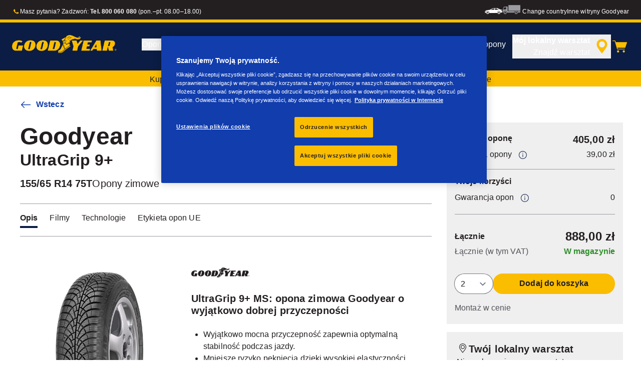

--- FILE ---
content_type: text/html; charset=utf-8
request_url: https://www.goodyear.eu/pl_pl/consumer/tires/ultragrip_9_ms/155-65-14-75-T-548487.html
body_size: 16188
content:

<!DOCTYPE HTML>
<html lang="pl-PL">
    <head>
    <meta charset="UTF-8"/>
    
    
    	<script defer="defer" type="text/javascript" src="https://rum.hlx.page/.rum/@adobe/helix-rum-js@%5E2/dist/micro.js" data-routing="env=prod,tier=publish,ams=Goodyear Dunlop Tires"></script>
<script>
			if (window.navigator.userAgent.match(/(MSIE|Trident)/)) {
				window.location.href="\/content\/gy\u002Dmaster\u002Den\/en\/consumer\/errors\/browser\u002Dupdate";
			};
		</script>
    
    
    
    
    <title>GOODYEAR ULTRAGRIP 9+ MS | 155/65/R14/75T | Opony zimowe</title>
    
    
    <meta name="description" content="GOODYEAR ULTRAGRIP 9+ MS Opony zimowe for 155/65/R14/75T tire size. UltraGrip 9+ MS: opona zimowa Goodyear o wyjątkowo dobrej przyczepności"/>
    <meta name="template" content="productdetailspage"/>
    
    
    

    
    
        
    <link rel="stylesheet" href="/etc.clientlibs/shop-app/clientlibs/shop-app.min.css" type="text/css">
<link rel="stylesheet" href="/etc.clientlibs/goodyear-ecommerce/clientlibs/goodyear-redux-theme.min.css" type="text/css">


        
        
    

    

    

    

    

    <meta name="robots" content="index,follow"/>
    
        <link rel="canonical" href="https://www.goodyear.eu/pl_pl/consumer/tires/ultragrip_9_ms/155-65-14-75-T-548487.html"/>
    

    




    
<link rel="preconnect" href="https://use.typekit.net" crossorigin/>
<link rel="stylesheet" href="https://use.typekit.net/wfl5xgw.css"/>

    

    
    
        <script src="https://assets.adobedtm.com/8d029d197aee/7dc4b9c3a61d/launch-0161899ba86f.min.js"></script>
    
    

    
    <script>
      window.digitalData = {
        page: {
          pageInfo: {
            pageName: "GOODYEAR ULTRAGRIP 9+ MS | 155/65/R14/75T | Opony zimowe",
            pageName_en: "GOODYEAR ULTRAGRIP 9+ MS | 155/65/R14/75T | Opony zimowe",
            destinationURL: "https://www.goodyear.eu/pl_pl/consumer/tires/ultragrip_9_ms/155-65-14-75-T-548487.html",
            referringUrl: "",
            language: "pl_pl",
          },
          category: {
            pageType: "tyre details page"
          },
        },
      };
      window.page_info = {
        brand: "goodyear" || undefined,
        tbu: "consumer shop" || undefined,
        country: "PL" || undefined,
        site_type: "ecommerce" || undefined,
        page_type: "tyre details page" || undefined,
        pageview_id: "8662704881595068251" || undefined
      };

      dataLayer = window.dataLayer || [];
      const data = {
        event: "dle_page_info",
          ...page_info
        };
      dataLayer.push(data);
    </script>

    
    
    

    

    
    
    
    

    
    
    <meta name="HandheldFriendly" content="True"/>
    <meta name="MobileOptimized" content="320"/>
    <meta name="viewport" content="width=device-width, initial-scale=1, maximum-scale=1 shrink-to-fit=no"/>
    <meta http-equiv="cleartype" content="on"/>

    <meta name="msapplication-TileColor" content="#da532c"/>
    <meta name="theme-color" content="#ffffff"/>
    
        <meta name="msapplication-TileImage" content="/content/dam/goodyear/consumer/common/favicons/mstile-144x144.png"/>

        <link rel="apple-touch-icon" sizes="57x57" href="/content/dam/goodyear/consumer/common/favicons/apple-touch-icon-57x57.png"/>
        <link rel="apple-touch-icon" sizes="60x60" href="/content/dam/goodyear/consumer/common/favicons/apple-touch-icon-60x60.png"/>
        <link rel="apple-touch-icon" sizes="72x72" href="/content/dam/goodyear/consumer/common/favicons/apple-touch-icon-72x72.png"/>
        <link rel="apple-touch-icon" sizes="76x76" href="/content/dam/goodyear/consumer/common/favicons/apple-touch-icon-76x76.png"/>
        <link rel="apple-touch-icon" sizes="114x114" href="/content/dam/goodyear/consumer/common/favicons/apple-touch-icon-114x114.png"/>
        <link rel="apple-touch-icon" sizes="120x120" href="/content/dam/goodyear/consumer/common/favicons/apple-touch-icon-120x120.png"/>
        <link rel="apple-touch-icon" sizes="144x144" href="/content/dam/goodyear/consumer/common/favicons/apple-touch-icon-144x144.png"/>
        <link rel="apple-touch-icon" sizes="152x152" href="/content/dam/goodyear/consumer/common/favicons/apple-touch-icon-152x152"/>
        <link rel="apple-touch-icon" sizes="180x180" href="/content/dam/goodyear/consumer/common/favicons/apple-touch-icon-180x180.png"/>
        <link rel="icon" type="image/png" href="/content/dam/goodyear/consumer/common/favicons/favicon-32x32.png" sizes="32x32"/>
        <link rel="icon" type="image/png" href="/content/dam/goodyear/consumer/common/favicons/android-chrome-192x192.png" sizes="192x192"/>
        <link rel="icon" type="image/png" href="/content/dam/goodyear/consumer/common/favicons/favicon-96x96.png" sizes="96x96"/>
        <link rel="icon" type="image/png" href="/content/dam/goodyear/consumer/common/favicons/favicon-16x16.png" sizes="16x16"/>
        <link rel="manifest" href="/content/dam/goodyear/consumer/common/favicons/manifest.json"/>
    

    

    <script>
    if (typeof window.config === 'undefined') {
        const config = {
            Versions: "",
            Site: {
                brand: 'GOODYEAR',
                tbu: 'CONSUMER',
                locale: '',
                shopType: 'SHOP',
                pageType: 'tyre details page'
            },
            promotionConfig: {
                promotionIdFromPageProperties: '',
                promotionFolderPath: 'https:\/\/www.goodyear.eu\/pl_pl\/consumer\/promotion\u002Dhub.html',
                promotionContentFragmentsPath : '\/content\/dam\/promotion\/goodyear\/pl_pl'
            },
            editMode: false,
            locale: 'pl\u002DPL', //de-DE
            localeHybris: 'pl_PL',
            country: 'pl', //de
            language: 'pl', //de
            addressFormat: 'DEFAULT', //DEFAULT/FRENCH
            currency: 'PLN', //EUR
            maintenance: false,
            dealerMailEndpoint: 'https:\/\/www.goodyear.eu\/pl_pl\/consumer.senddealerinfo.jsn',
            partnerMailEndpoint: 'https:\/\/www.goodyear.eu\/pl_pl\/consumer.sendpartnerinfo.jsn',
            useLatestBraintreeUI: false,
            showExclusiveOnlinePrice: false,
            showFacetCount: false,
            GMaps: {
            	apiKey: 'AIzaSyCCStrsCVM1RMgMDw6PXF\u002D60NkpHKI8yG4',
                countries: 'pl'.split(','),
            },
            API: {
                endpoints: [
                    {
                        name: 'GaaS',
                        endpoint: 'https:\/\/api\u002Dgaas.goodyear.eu'
                    },
                    {
                        name: 'ValueCalculator',
                        endpoint: 'https:\/\/api\u002Dfvc.goodyear.eu'
                    },
                ]
            },
            GaaS: {
                apikey: '6UVdMLOJT71jdPeeEDyZYnbCVBbVZrh8IjbOUcbj',
                dealerLocatorMaxResults: 100,
                dealerLocatorResultsInitialSearch: 200,
                promotionDealerPageSize: 4000,
                dealerLocatorMaxRadius: 75,
                dealerChannel: '',
                serviceOnlyLeadTime: 1,
                shop: 'goodyear\u002Dpl',
                dealerFormat: '',
                imperialUnits: false,
                supportedTBU: '002001010',
                wafScriptUrl : 'https:\/\/0fc84d70dc96.edge.sdk.awswaf.com\/0fc84d70dc96\/9960e6ac239a\/challenge.js',
                wafDomain : 'https:\/\/gaas.goodyear.eu'
            },
            GraphQL: {
                dealerChannel: ''
            },
            Shop: {
                endpoint: 'https:\/\/api\u002Db2c.goodyear.eu',
                productSearchEndpoint: 'brand\u002Ddimension\u002Dsearch',
                path: '\/v2\/',
                tdsUrl: 'https:\/\/www.goodyear.eu\/pl_pl\/consumer.html',
                servicesUrl: 'https:\/\/www.goodyear.eu\/pl_pl\/consumer\/buy\/cart.html',
                defaultQuantity: '2',
                basesite: 'goodyear\u002Dpl',
                timeout: 120000,
                mode: 'SHOP'
            },
            Search: {
                strategy: 'goodyear',
                listStrategy: 'goodyear',
                brands: [{"defaultBrand":"false","code":"020","name":"DUNLOP","enabled":"true"},{"defaultBrand":"true","code":"010","name":"GOODYEAR","enabled":"true"}],
                tireSearchPlpUrl: 'https:\/\/www.goodyear.eu\/pl_pl\/consumer\/tires\/search\u002Dby\u002Dsize.html',
                vehicleSearchPlpUrl: 'https:\/\/www.goodyear.eu\/pl_pl\/consumer\/tires\/search\u002Dby\u002Dvehicle.html',
                yearRange: '5',
                seasonsFilter: ["all-season","winter","summer"],
            },
            i18n: {
              rootPath: 'https:\/\/www.goodyear.eu\/pl_pl\/consumer.i18nlist.json',
              name: 'goodyear\u002Decommerce',
            },
            dealerSearch: {
                hideServicesToggle: true,
                pathToDealer: 'https:\/\/www.goodyear.eu\/pl_pl\/consumer\/all\u002Ddealers',
                showBookableOnlineDealerLabel: true
            },
            ValueCalculator: {
                apikey:  'Cs16yNK3j19FdXikdzive6NVCaTb9BqL5g8HmLj8',
            },
            pdpUrlPattern: '\/pl_pl\/consumer\/tires\/{{DESIGN_NAME}}\/{{WIDTH}}\u002D{{ASPECT_RATIO}}\u002D{{RIM_SIZE}}\u002D{{LOAD_INDEX}}\u002D{{SPEED_INDEX}}\u002D{{SKU}}.html',
            pdpUrl: 'https:\/\/www.goodyear.eu\/pl_pl\/consumer\/tires\/product\u002Ddetails.html',
            ddpUrlPattern: '\/pl_pl\/consumer\/tires\/{{DESIGN_NAME}}.{{DESIGN_CODE}}.html',
            ddpUrl: 'https:\/\/www.goodyear.eu\/pl_pl\/consumer\/tires\/design\u002Ddetails.html',
            tireImagePathPattern: '\/content\/dam\/common\/tires\/{{BRAND_NAME}}\/consumer\/{{DESIGN_CODE}}\/{{DESIGN_CODE}}\u002D{{TYPE}}.jpg.transform\/{{TRANSFORMER}}\/image.jpg',
            brandImagePathPattern: '\/content\/dam\/goodyear\/shop\/brands\/{{BRAND_CODE}}.svg',
            lowStockThreshold: 2,
            showBrandsAsImages: false,
            Services: {
                tireDisposal: [2224334, 2224388],
                tireInsurance: [2224336, 2224387],
                tireMounting: [2224322, 2224323, 2224324, 2224325, 2224326, 2224327, 2224328, 2224329, 2224330, 2224331, 2224332, 2224333, 2224372, 2224373, 2224374, 2224375, 2224377, 2224378, 2224379, 2224380, 2224381, 2224382, 2224383, 2224384, 2224385],
            },
            showAddToCartModal: true,
            sortOrder: 'latest',
            dlpSortOrder: 'latest\u002Ddlp',
            showDealerWidget: true,
            serviceListingPageUrl: '',
            serviceOverviewPageUrl: '',
            pathToServiceIcons: '\/content\/dam\/goodyear\/consumer\/common\/servicesicons',
            quoteFormPageUrl: '',
            showGetAQuoteTire: false,
            showGetAQuoteService: false,
            instagramAccessToken: '[base64]'

        };
        window.config = config;
    }
</script>
<!-- SRI not feasible for Google Maps loader (dynamic content). Mitigated via HTTPS, CSP, API key restrictions. -->
<script type="text/javascript" async defer src="https://maps.googleapis.com/maps/api/js?key=AIzaSyCCStrsCVM1RMgMDw6PXF-60NkpHKI8yG4&v=weekly&libraries=places,geocoding&language=pl&region=pl"></script>

    
</head>
    <body class="page basicpage" id="page-0c116f1ba4" data-cmp-link-accessibility-enabled data-cmp-link-accessibility-text="opens in a new tab">
        
        
        
            




            


<header class="cmp-gyepcore-xfheader">

    



<div class="xf-content-height">
    

    
    <div id="container-21b5107cb7" class="cmp-container">
        


<div class="aem-Grid aem-Grid--12 aem-Grid--default--12 ">
    
    <div class="container responsivegrid aem-GridColumn aem-GridColumn--default--12">

    
    <div id="container-08ab93be4e" class="cmp-container">
        


<div class="aem-Grid aem-Grid--12 aem-Grid--default--12 ">
    
    <div class="header aem-GridColumn aem-GridColumn--default--12">




    <div class="header__section header__section-top">
        <div class="header__container">
            <div class="header__support">
                
                    <div class="header__support-text">
                        <svg-icon width="16" height="16" iconName="Phone" aria-hidden="true"></svg-icon>
                        <p>Masz pytania? Zadzwoń: <b><a href="tel:800060080" style="color: white;">Tel. 800 060 080</a></b> (pon.–pt. 08.00–18.00)</p>

                    </div>
                
                
            </div>
            <div class="header__secondary-navigation">
                <nav aria-label="secondary navigation" class="secondary-navigation">
                    
                        <ul class="list-icon-menu" role="menubar">
                            
                                
                                    <li class="list-icon-menu-item" role="none">
                                      <a href="/pl_pl/consumer.html" target="_self" aria-label="Car icon" title="Car icon" role="menuitem">
                                        <img src="/content/dam/goodyear/consumer/common/icons/car_white.png" alt="Car"/>
                                      </a>
                                    </li>
                                
                            
                                
                                    <li class="list-icon-menu-item" role="none">
                                      <a href="https://www.goodyear.eu/pl_pl/truck.html" target="_blank" aria-label="Truck icon" title="Truck icon" role="menuitem">
                                        <img src="/content/dam/goodyear/consumer/common/icons/truck_grey.png" alt="Truck"/>
                                      </a>
                                    </li>
                                
                            
                        </ul>
                    
                    
                   
                        <div class="header__secondary-navigation-item" id="change-country-trigger" tabindex="0" role="button" aria-haspopup="true" aria-expanded="false">Change country</div>
                    
                    
                        <div class="header__secondary-navigation-item" id="other-countries-trigger" tabindex="0" role="button" aria-haspopup="true" aria-expanded="false">Inne witryny Goodyear</div>
                    
                </nav>
            </div>
        </div>
    </div>
    <div class="header__section header__section-middle">
        <div class="header__container">

            <!-- button container -->
            <div class="header__mobile_button-container">
                <div class="header__shortcut-navigation">
                    
                        <div class="header__shortcut-navigation-item header__selected-dealer">
<div class="select-dealer">
<encapsulated-dealer-search data-badges="[{&#34;path&#34;:&#34;/content/dam/goodyear/truck/dealer-search/badges/001001.svg&#34;,&#34;name&#34;:&#34;001001&#34;},{&#34;path&#34;:&#34;/content/dam/goodyear/truck/dealer-search/badges/VULCO.svg&#34;,&#34;name&#34;:&#34;VULCO&#34;},{&#34;path&#34;:&#34;/content/dam/goodyear/truck/dealer-search/badges/PREMIO.svg&#34;,&#34;name&#34;:&#34;PREMIO&#34;}]" isGraphql="true">
</encapsulated-dealer-search>


</div></div>
                    
                    
                        <div class="header__shortcut-navigation-item header__cart">
                            
                            <a href="https://www.goodyear.eu/pl_pl/consumer/buy/cart.html" aria-label="Koszyk">
                              <svg-icon-cart></svg-icon-cart>
                            </a>
                        </div>
                    
                </div>
                <div class="header__mobile-navigation" tabindex="0" role="button" aria-haspopup="true" aria-expanded="false" aria-label="uruchamia nawigację mobilną umożliwiającą otwarcie">
                    <svg-icon iconName="Hamburger" class="visible" role="presentation"></svg-icon>
                    <svg-icon iconName="Close" role="presentation"></svg-icon>
                </div>
            </div>

            <div class="header__logo_nav-container">
                <!-- logo -->
                <div class="header__logo">
<div data-cmp-is="image" data-cmp-lazythreshold="0" data-cmp-src="/content/experience-fragments/goodyear/ecommerce/header/header/pl_pl/_jcr_content/root/container/header/logo.coreimg{.width}.png/1762943966965/goodyear-logo-tg-2025.png" data-cmp-aspect="5.508196721311475" data-asset="/content/dam/goodyear/shop/email-data/goodyear-logo-tg-2025.png" data-asset-id="0f070d7a-7875-4c51-bd33-51e655affbd9" data-title="Goodyear" id="image-76f63978f8" class="cmp-image" itemscope itemtype="http://schema.org/ImageObject">
    <a class="cmp-image__link" href="https://www.goodyear.eu/pl_pl/consumer.html" data-cmp-hook-image="link" target="_self">
        
            
            <img src="/content/experience-fragments/goodyear/ecommerce/header/header/pl_pl/_jcr_content/root/container/header/logo.coreimg.png/1762943966965/goodyear-logo-tg-2025.png" class="cmp-image__image" itemprop="contentUrl" data-cmp-hook-image="image" width="336" height="61" alt="Goodyear logo" title="Goodyear"/>
            
        
    </a>
    
    <meta itemprop="caption" content="Goodyear"/>
</div>

    
</div>


                <!-- desktop nav -->
                <div class="header__section header__navigation">
                    <div class="header__container">
                        <nav class="header__primary-navigation" aria-label="Podstawowa nawigacja" role="menubar">
                            <ul class="header__primary-navigation-list" role="group">
                                
                                
                                    <li class="header__primary-navigation-list-item header__primary-navigation-list-dropdown " role="none">
                                        <button class="header__primary-navigation-list-item-button" role="menuitem" aria-haspopup="menu" aria-expanded="false">Opony<svg-icon iconName="ArrowDown" aria-hidden="true"></svg-icon></button>
                                        
                                            <div class="header__primary-navigation-list-dropdown-content" role="menu" tabindex="-1" aria-label="Opony">
                                                <button class="header__primary-navigation-back-button" tabindex="-1"><svg-icon iconName="ArrowDown" aria-hidden="true"></svg-icon>Wróć</button>
                                                <ul class="header__primary-navigation-sub-menu header__container" role="group">
                                                    <li class="header__primary-navigation-sub-menu-item" role="none">
                                                        <a href="/pl_pl/consumer/tires/summer.html" role="menuitem" tabindex="-1" target="_self">Opony letnie</a>
                                                    </li>
                                                
                                                    <li class="header__primary-navigation-sub-menu-item" role="none">
                                                        <a href="/pl_pl/consumer/tires/all-season.html" role="menuitem" tabindex="-1" target="_self">Opony całoroczne</a>
                                                    </li>
                                                
                                                    <li class="header__primary-navigation-sub-menu-item" role="none">
                                                        <a href="/pl_pl/consumer/tires/winter.html" role="menuitem" tabindex="-1" target="_self">Opony zimowe</a>
                                                    </li>
                                                
                                                    <li class="header__primary-navigation-sub-menu-item" role="none">
                                                        <a href="/pl_pl/consumer/tires/search-by-size.html" role="menuitem" tabindex="-1" target="_self">Szukaj wg rozmiaru opony</a>
                                                    </li>
                                                
                                                    <li class="header__primary-navigation-sub-menu-item" role="none">
                                                        <a href="/pl_pl/consumer/tires/search-by-vehicle.html" role="menuitem" tabindex="-1" target="_self">Szukaj opon według pojazdu</a>
                                                    </li>
                                                </ul>
                                            </div>
                                        
                                    </li>
                                
                            
                                
                                
                                    <li class="header__primary-navigation-list-item header__primary-navigation-list-dropdown " role="none">
                                        <button class="header__primary-navigation-list-item-button" role="menuitem" aria-haspopup="menu" aria-expanded="false">Porady dotyczące opon<svg-icon iconName="ArrowDown" aria-hidden="true"></svg-icon></button>
                                        
                                            <div class="header__primary-navigation-list-dropdown-content" role="menu" tabindex="-1" aria-label="Porady dotyczące opon">
                                                <button class="header__primary-navigation-back-button" tabindex="-1"><svg-icon iconName="ArrowDown" aria-hidden="true"></svg-icon>Wróć</button>
                                                <ul class="header__primary-navigation-sub-menu header__container" role="group">
                                                    <li class="header__primary-navigation-sub-menu-item" role="none">
                                                        <a href="/pl_pl/consumer/learn/choosing-the-right-tire.html" role="menuitem" tabindex="-1" target="_self">Przewodnik po zakupie opon</a>
                                                    </li>
                                                
                                                    <li class="header__primary-navigation-sub-menu-item" role="none">
                                                        <a href="/pl_pl/consumer/learn/eu-tire-label-explained.html" role="menuitem" tabindex="-1" target="_self">Etykieta UE</a>
                                                    </li>
                                                
                                                    <li class="header__primary-navigation-sub-menu-item" role="none">
                                                        <a href="/pl_pl/consumer/learn/winter-tires.html" role="menuitem" tabindex="-1" target="_self">Opony na każdy sezon</a>
                                                    </li>
                                                
                                                    <li class="header__primary-navigation-sub-menu-item" role="none">
                                                        <a href="/pl_pl/consumer/learn/how-to-read-your-tire-sidewall-markings.html" role="menuitem" tabindex="-1" target="_self">Poznaj swoją oponę</a>
                                                    </li>
                                                
                                                    <li class="header__primary-navigation-sub-menu-item" role="none">
                                                        <a href="/pl_pl/consumer/learn/tire-glossary.html" role="menuitem" tabindex="-1" target="_self">Słownik pojęć</a>
                                                    </li>
                                                
                                                    <li class="header__primary-navigation-sub-menu-item" role="none">
                                                        <a href="/pl_pl/consumer/learn/rotating-your-tires.html" role="menuitem" tabindex="-1" target="_self">Jak dbać o opony</a>
                                                    </li>
                                                
                                                    <li class="header__primary-navigation-sub-menu-item" role="none">
                                                        <a href="/pl_pl/consumer/learn/fixing-a-flat-tire.html" role="menuitem" tabindex="-1" target="_self">Naprawa i wymiana opon</a>
                                                    </li>
                                                
                                                    <li class="header__primary-navigation-sub-menu-item" role="none">
                                                        <a href="/pl_pl/consumer/learn/spare-tires.html" role="menuitem" tabindex="-1" target="_self">Opony zapasowe</a>
                                                    </li>
                                                </ul>
                                            </div>
                                        
                                    </li>
                                
                            
                                
                                
                                    <li class="header__primary-navigation-list-item header__primary-navigation-list-dropdown " role="none">
                                        <button class="header__primary-navigation-list-item-button" role="menuitem" aria-haspopup="menu" aria-expanded="false">Dlaczego Goodyear?<svg-icon iconName="ArrowDown" aria-hidden="true"></svg-icon></button>
                                        
                                            <div class="header__primary-navigation-list-dropdown-content" role="menu" tabindex="-1" aria-label="Dlaczego Goodyear?">
                                                <button class="header__primary-navigation-back-button" tabindex="-1"><svg-icon iconName="ArrowDown" aria-hidden="true"></svg-icon>Wróć</button>
                                                <ul class="header__primary-navigation-sub-menu header__container" role="group">
                                                    <li class="header__primary-navigation-sub-menu-item" role="none">
                                                        <a href="/pl_pl/consumer/why-goodyear/uuhp1.html" role="menuitem" tabindex="-1" target="_self">Współpraca z Kubą Przygońskim</a>
                                                    </li>
                                                
                                                    <li class="header__primary-navigation-sub-menu-item" role="none">
                                                        <a href="/pl_pl/consumer/why-goodyear/marcin-prokop.html" role="menuitem" tabindex="-1" target="_self">Marcin Prokop stawia na Goodyear</a>
                                                    </li>
                                                
                                                    <li class="header__primary-navigation-sub-menu-item" role="none">
                                                        <a href="/pl_pl/consumer/why-goodyear/science-of-snow.html" role="menuitem" tabindex="-1" target="_self">Sekrety śniegu</a>
                                                    </li>
                                                
                                                    <li class="header__primary-navigation-sub-menu-item" role="none">
                                                        <a href="/pl_pl/consumer/why-goodyear/quality-performance-criteria.html" role="menuitem" tabindex="-1" target="_self">Kryteria jakościowe</a>
                                                    </li>
                                                
                                                    <li class="header__primary-navigation-sub-menu-item" role="none">
                                                        <a href="/pl_pl/consumer/why-goodyear/technology-and-innovation.html" role="menuitem" tabindex="-1" target="_self">Technologia i Innowacje</a>
                                                    </li>
                                                
                                                    <li class="header__primary-navigation-sub-menu-item" role="none">
                                                        <a href="/pl_pl/consumer/why-goodyear/soundcomfort-technology.html" role="menuitem" tabindex="-1" target="_self">Technologia SoundComfort</a>
                                                    </li>
                                                
                                                    <li class="header__primary-navigation-sub-menu-item" role="none">
                                                        <a href="/pl_pl/consumer/car-manufacturers-oe/what_is_oe_and_why_is_it_important_for_me.html" role="menuitem" tabindex="-1" target="_self">Producenci samochodów (OE)</a>
                                                    </li>
                                                
                                                    <li class="header__primary-navigation-sub-menu-item" role="none">
                                                        <a href="/pl_pl/consumer/why-goodyear/future-of-electric-mobility.html" role="menuitem" tabindex="-1" target="_self">Przyszłość mobilności elektrycznej</a>
                                                    </li>
                                                
                                                    <li class="header__primary-navigation-sub-menu-item" role="none">
                                                        <a href="/pl_pl/consumer/why-goodyear/winter-quiz.html" role="menuitem" tabindex="-1" target="_self">Winter Quiz</a>
                                                    </li>
                                                
                                                    <li class="header__primary-navigation-sub-menu-item" role="none">
                                                        <a href="/pl_pl/consumer/why-goodyear/goodyear-racing.html" role="menuitem" tabindex="-1" target="_self">Goodyear RACING</a>
                                                    </li>
                                                
                                                    <li class="header__primary-navigation-sub-menu-item" role="none">
                                                        <a href="/pl_pl/consumer/why-goodyear/blimp-2025.html" role="menuitem" tabindex="-1" target="_self">Sterowiec Goodyear</a>
                                                    </li>
                                                
                                                    <li class="header__primary-navigation-sub-menu-item" role="none">
                                                        <a href="/pl_pl/consumer/why-goodyear/uuhp.html" role="menuitem" tabindex="-1" target="_self">Eagle F1 SuperSport</a>
                                                    </li>
                                                
                                                    <li class="header__primary-navigation-sub-menu-item" role="none">
                                                        <a href="/pl_pl/consumer/why-goodyear/efficientgrip-performance-2.html" role="menuitem" tabindex="-1" target="_self">Efficientgrip Performance 2</a>
                                                    </li>
                                                
                                                    <li class="header__primary-navigation-sub-menu-item" role="none">
                                                        <a href="/pl_pl/consumer/why-goodyear/eagle-f1-asymmetric-6-2025.html" role="menuitem" tabindex="-1" target="_self">Eagle F1 Asymmetric 6</a>
                                                    </li>
                                                
                                                    <li class="header__primary-navigation-sub-menu-item" role="none">
                                                        <a href="/pl_pl/consumer/why-goodyear/all-seasons-2025.html" role="menuitem" tabindex="-1" target="_self">Vector 4Seasons GEN-3</a>
                                                    </li>
                                                
                                                    <li class="header__primary-navigation-sub-menu-item" role="none">
                                                        <a href="/pl_pl/consumer/why-goodyear/goodyear-ultragrip-performance-3-2025.html" role="menuitem" tabindex="-1" target="_self">UltraGrip Performance 3</a>
                                                    </li>
                                                
                                                    <li class="header__primary-navigation-sub-menu-item" role="none">
                                                        <a href="/pl_pl/consumer/tires.html" role="menuitem" tabindex="-1" target="_self">Pokaż wszystkie opony</a>
                                                    </li>
                                                
                                                    <li class="header__primary-navigation-sub-menu-item" role="none">
                                                        <a href="/pl_pl/consumer/why-goodyear/goodyear-brand.html" role="menuitem" tabindex="-1" target="_self">Marka Goodyear</a>
                                                    </li>
                                                </ul>
                                            </div>
                                        
                                    </li>
                                
                            
                                
                                    <li class="header__primary-navigation-list-item " role="none">
                                        <a href="/pl_pl/consumer/find-a-shop.html" role="menuitem" target="_self">Sprzedawcy marki Goodyear</a>
                                    </li>
                                
                                
                            
                                
                                    <li class="header__primary-navigation-list-item " role="none">
                                        <a href="https://www.goodyear.eu/pl_pl/shop.html" role="menuitem" target="_self">Kup opony</a>
                                    </li>
                                
                                
                            </ul>
                            
                            
                                <div class="header__secondary-navigation-item" id="change-country-trigger" role="menuitem" tabindex="0" aria-haspopup="true" aria-expanded="false">Change country</div>
                            
                            
                                <div class="header__secondary-navigation-item" id="other-countries-trigger" role="menuitem" tabindex="0" aria-haspopup="true" aria-expanded="false">Inne witryny Goodyear</div>
                            
                        </nav>
            
                        <div class="header__secondary-navigation header__secondary-navigation-mobile">
                            
                                <ul class="list-icon-menu" aria-label="nawigacja wtórna" role="menubar">
                                    
                                        
                                            <li class="list-icon-menu-item" role="none">
                                                <a href="/pl_pl/consumer.html" target="_self" role="menuitem">
                                                    <img src="/content/dam/goodyear/consumer/common/icons/car_white.png" alt="Car"/>
                                                </a>
                                            </li>
                                        
                                    
                                        
                                            <li class="list-icon-menu-item" role="none">
                                                <a href="https://www.goodyear.eu/pl_pl/truck.html" target="_blank" role="menuitem">
                                                    <img src="/content/dam/goodyear/consumer/common/icons/truck_grey.png" alt="Truck"/>
                                                </a>
                                            </li>
                                        
                                    
                                </ul>
                            
                        </div>

                    </div>
                </div>
                
            </div>
        </div>
    </div>
    
    
    
        <modal-wrapper title="Change country" variant="modal" id="change-country-modal" triggerId="change-country-trigger" class='hidden'>
            <div class="modal-content">
                

    



<div class="xf-content-height">
    

    
    <div id="container-0f1f98760e" class="cmp-container">
        


<div class="aem-Grid aem-Grid--12 aem-Grid--default--12 ">
    
    <div class="container responsivegrid aem-GridColumn aem-GridColumn--default--12">

    
    <div id="container-44b2b8aa87" class="cmp-container">
        


<div class="aem-Grid aem-Grid--12 aem-Grid--default--12 ">
    
    <div class="countryselection aem-GridColumn aem-GridColumn--default--12">
<div class="cmp-gyepcore-countryselection">
    <ul class="row">
	    
            <li class="col-lg-3">
                
                    <a href="https://www.goodyear.eu/nl_be/consumer.html" target="_self" data-localization="nl_BE" class="nl_BE">
                        België
                    </a>
                

                
            </li>
	    
            <li class="col-lg-3">
                
                    <a href="https://www.goodyear.eu/fr_be/consumer.html" target="_self" data-localization="fr_BE" class="fr_BE">
                        Belgique
                    </a>
                

                
            </li>
	    
            <li class="col-lg-3">
                
                    <a href="https://www.goodyear.eu/bs_ba/consumer.html" target="_self" data-localization="bs_BA" class="bs_BA">
                        Bosna i Hercegovina
                    </a>
                

                
            </li>
	    
            <li class="col-lg-3">
                
                    <a href="https://www.goodyear.eu/bg_bg/consumer.html" target="_self" data-localization="bg_BG" class="bg_BG">
                        България
                    </a>
                

                
            </li>
	    
            <li class="col-lg-3">
                
                    <a href="https://www.goodyear.eu/cs_cz/consumer.html" target="_self" data-localization="cs_CZ" class="cs_CZ">
                        Česká republika
                    </a>
                

                
            </li>
	    
            <li class="col-lg-3">
                
                    <a href="https://www.goodyear.eu/da_dk/consumer.html" target="_self" data-localization="da_DK" class="da_DK">
                        Danmark
                    </a>
                

                
            </li>
	    
            <li class="col-lg-3">
                
                    <a href="https://www.goodyear.eu/de_de/consumer.html" target="_self" data-localization="de_DE" class="de_DE">
                        Deutschland
                    </a>
                

                
            </li>
	    
            <li class="col-lg-3">
                
                    <a href="https://www.goodyear.eu/et_ee/consumer.html" target="_self" data-localization="et_EE" class="et_EE">
                        Eesti
                    </a>
                

                
            </li>
	    
            <li class="col-lg-3">
                
                    <a href="https://www.goodyear.eu/es_es/consumer.html" target="_self" data-localization="es_ES" class="es_ES">
                        España
                    </a>
                

                
            </li>
	    
            <li class="col-lg-3">
                
                    <a href="https://www.goodyear.eu/el_gr/consumer.html" target="_self" data-localization="el_GR" class="el_GR">
                        Ελλάδα
                    </a>
                

                
            </li>
	    
            <li class="col-lg-3">
                
                    <a href="https://www.goodyear.eu/fr_fr/consumer.html" target="_self" data-localization="fr_FR" class="fr_FR">
                        France
                    </a>
                

                
            </li>
	    
            <li class="col-lg-3">
                
                    <a href="https://www.goodyear.eu/hr_hr/consumer.html" target="_self" data-localization="hr_HR" class="hr_HR">
                        Hrvatska
                    </a>
                

                
            </li>
	    
            <li class="col-lg-3">
                
                    <a href="https://www.goodyear.eu/en_ie/consumer.html" target="_self" data-localization="en_IE" class="en_IE">
                        Ireland
                    </a>
                

                
            </li>
	    
            <li class="col-lg-3">
                
                    <a href="https://www.goodyear.eu/it_it/consumer.html" target="_self" data-localization="it_IT" class="it_IT">
                        Italia
                    </a>
                

                
            </li>
	    
            <li class="col-lg-3">
                
                    <a href="https://www.goodyear-mea.com/en_sa/consumer.html" target="_self" data-localization="en_SA" class="en_SA">
                        KSA
                    </a>
                

                
            </li>
	    
            <li class="col-lg-3">
                
                    <a href="https://www.goodyear-mea.com/en_kw/consumer.html" target="_self" data-localization="en_KW" class="en_KW">
                        Kuwait
                    </a>
                

                
            </li>
	    
            <li class="col-lg-3">
                
                    <a href="https://www.goodyear.eu/lv_lv/consumer.html" target="_self" data-localization="lv_LV" class="lv_LV">
                        Latvija
                    </a>
                

                
            </li>
	    
            <li class="col-lg-3">
                
                    <a href="https://www.goodyear.eu/lt_lt/consumer.html" target="_self" data-localization="lt_LT" class="lt_LT">
                        Lietuva
                    </a>
                

                
            </li>
	    
            <li class="col-lg-3">
                
                    <a href="https://www.goodyear.eu/fr_be/consumer.html" target="_self" data-localization="fr_LU" class="fr_LU">
                        Luxembourg
                    </a>
                

                
            </li>
	    
            <li class="col-lg-3">
                
                    <a href="https://www.goodyear.eu/hu_hu/consumer.html" target="_self" data-localization="hu_HU" class="hu_HU">
                        Magyarország
                    </a>
                

                
            </li>
	    
            <li class="col-lg-3">
                
                    <a href="https://www.goodyear.eu/nl_nl/consumer.html" target="_self" data-localization="nl_NL" class="nl_NL">
                        Nederland
                    </a>
                

                
            </li>
	    
            <li class="col-lg-3">
                
                    <a href="https://www.goodyear.eu/no_no/consumer.html" target="_self" data-localization="no_NO" class="no_NO">
                        Norge
                    </a>
                

                
            </li>
	    
            <li class="col-lg-3">
                
                    <a href="https://www.goodyear-mea.com/en_om/consumer.html" target="_self" data-localization="en_OM" class="en_OM">
                        Oman
                    </a>
                

                
            </li>
	    
            <li class="col-lg-3">
                
                    <a href="https://www.goodyear.eu/de_at/consumer.html" target="_self" data-localization="de_AT" class="de_AT">
                        Österreich
                    </a>
                

                
            </li>
	    
            <li class="col-lg-3">
                
                    <a href="https://www.goodyear.eu/pl_pl/consumer.html" target="_self" data-localization="pl_PL" class="pl_PL">
                        Polska
                    </a>
                

                
            </li>
	    
            <li class="col-lg-3">
                
                    <a href="https://www.goodyear.eu/pt_pt/consumer.html" target="_self" data-localization="pt_PT" class="pt_PT">
                        Portugal
                    </a>
                

                
            </li>
	    
            <li class="col-lg-3">
                
                    <a href="https://www.goodyear-mea.com/en_qa/consumer.html" target="_self" data-localization="en_QA" class="en_QA">
                        Qatar
                    </a>
                

                
            </li>
	    
            <li class="col-lg-3">
                
                    <a href="https://www.goodyear.eu/ro_ro/consumer.html" target="_self" data-localization="ro_RO" class="ro_RO">
                        România
                    </a>
                

                
            </li>
	    
            <li class="col-lg-3">
                
                    <a href="https://www.goodyear.eu/de_ch/consumer.html" target="_self" data-localization="de_CH" class="de_CH">
                        Schweiz
                    </a>
                

                
            </li>
	    
            <li class="col-lg-3">
                
                    <a href="https://www.goodyear.eu/fr_ch/consumer.html" target="_self" data-localization="fr_CH" class="fr_CH">
                        Suisse
                    </a>
                

                
            </li>
	    
            <li class="col-lg-3">
                
                    <a href="https://www.goodyear.eu/it_ch/consumer.html" target="_self" data-localization="it_CH" class="it_CH">
                        Svizzera
                    </a>
                

                
            </li>
	    
            <li class="col-lg-3">
                
                    <a href="https://www.goodyear.eu/sl_si/consumer.html" target="_self" data-localization="sl_SI" class="sl_SI">
                        Slovenija
                    </a>
                

                
            </li>
	    
            <li class="col-lg-3">
                
                    <a href="https://www.goodyear.eu/sk_sk/consumer.html" target="_self" data-localization="sk_SK" class="sk_SK">
                        Slovensko
                    </a>
                

                
            </li>
	    
            <li class="col-lg-3">
                
                    <a href="https://www.goodyear.eu/en_za/consumer.html" target="_self" data-localization="en_ZA" class="en_ZA">
                        South Africa
                    </a>
                

                
            </li>
	    
            <li class="col-lg-3">
                
                    <a href="https://www.goodyear.eu/sr_rs/consumer.html" target="_self" data-localization="sr_RS" class="sr_RS">
                        Srbija
                    </a>
                

                
            </li>
	    
            <li class="col-lg-3">
                
                    <a href="https://www.goodyear.eu/fi_fi/consumer.html" target="_self" data-localization="fi_FI" class="fi_FI">
                        Suomi
                    </a>
                

                
            </li>
	    
            <li class="col-lg-3">
                
                    <a href="https://www.goodyear.eu/sv_se/consumer.html" target="_self" data-localization="sv_SE" class="sv_SE">
                        Sverige
                    </a>
                

                
            </li>
	    
            <li class="col-lg-3">
                
                    <a href="https://www.goodyear.eu/tr_tr/consumer.html" target="_self" data-localization="tr_TR" class="tr_TR">
                        Türkiye
                    </a>
                

                
            </li>
	    
            <li class="col-lg-3">
                
                    <a href="https://www.goodyear-mea.com/en_ae/consumer.html" target="_self" data-localization="en_AE" class="en_AE">
                        UAE
                    </a>
                

                
            </li>
	    
            <li class="col-lg-3">
                
                    <a href="https://www.goodyear.eu/uk_ua/consumer.html" target="_self" data-localization="uk_UA" class="uk_UA">
                        Україна
                    </a>
                

                
            </li>
	    
            <li class="col-lg-3">
                
                    <a href="https://www.goodyear.eu/en_gb/consumer.html" target="_self" data-localization="en_GB" class="en_GB">
                        United Kingdom
                    </a>
                

                
            </li>
	    
    </ul>
</div>

    


</div>

    
</div>

    </div>

    
</div>

    
</div>

    </div>

    

</div>
            </div>
        </modal-wrapper>
    
    
    
    
        <modal-wrapper title="Inne witryny Goodyear" variant="modal" id="other-countries-modal" triggerId="other-countries-trigger" class='hidden'>
            <div class="modal-content">
                <div class="other-sites">
                    <div class="other-sites__section">
                        <div class="other-sites__row">
                            
                                <div class="other-sites__col">
                                    <h5 class="other-sites__title">Do innych pojazdów</h5>
                                    <ul class="other-sites__list">
                                        <li class="other-sites__item">
                                            <a href="https://www.goodyear.eu/truck" target="_blank" class="other-sites__item-link">
                                                <span class="other-sites__item-text">Opony ciężarowe</span>
                                                
                                            </a>
                                        </li>
                                    </ul>
                                </div>
                            
                            
                                <div class="other-sites__col">
                                    <h5 class="other-sites__title">Wszystkie marki</h5>
                                    <ul class="other-sites__list">
                                        <li class="other-sites__item">
                                            <a href="https://www.fulda.com/" target="_blank" class="other-sites__item-link">
                                                <span class="other-sites__item-text">Fulda</span>
                                                <img src="/content/dam/goodyear/consumer/common/navigation/fulda-logo.png" alt="Fulda" class="other-sites__item-image"/>
                                            </a>
                                        </li>
                                    
                                        <li class="other-sites__item">
                                            <a href="https://www.sava-tires.com" target="_blank" class="other-sites__item-link">
                                                <span class="other-sites__item-text">Sava</span>
                                                <img src="/content/dam/goodyear/consumer/common/navigation/sava-logo.png" alt="Sava" class="other-sites__item-image"/>
                                            </a>
                                        </li>
                                    </ul>
                                </div>
                            
                            
                                <div class="other-sites__col">
                                    <h5 class="other-sites__title">Opony dla firm</h5>
                                    <ul class="other-sites__list">
                                        <li class="other-sites__item">
                                            <a href="https://myway.goodyear.com/select-country" target="_self" class="other-sites__item-link">
                                                <span class="other-sites__item-text">MyWay</span>
                                                <img src="/content/dam/goodyear/consumer/common/navigation/myway-logo.png" alt="MyWay" class="other-sites__item-image"/>
                                            </a>
                                        </li>
                                    
                                        <li class="other-sites__item">
                                            <a href="https://4fleet.de/de/" target="_self" class="other-sites__item-link">
                                                <span class="other-sites__item-text">4Fleet</span>
                                                <img src="/content/dam/goodyear/consumer/common/navigation/4fleet-group-logo.png" alt="4Fleet" class="other-sites__item-image"/>
                                            </a>
                                        </li>
                                    </ul>
                                </div>
                            
                        </div>
                    </div>
                    <div class="other-sites__section">
                        <a href="https://corporate.goodyear.com/" target="_blank" rel="noopener noreferrer" class="other-sites__item-link">
                            Witryna korporacyjna
                        </a> 
                    </div>
                </div>
            </div>
        </modal-wrapper>
    
</div>
<div class="container responsivegrid aem-GridColumn aem-GridColumn--default--12">

    
    <div id="container-4a6f5cb51e" class="cmp-container" style="background-color:rgb(251,189,0);">
        


<div class="aem-Grid aem-Grid--12 aem-Grid--default--12 ">
    
    <div class="text cmp-text--style-spacing-xsmall cmp-text--style-spacing-top cmp-text--style-spacing-bottom aem-GridColumn aem-GridColumn--default--12">
<div id="text-eddca5194b" class="cmp-text">
    <p style="text-align: center;">Kup opony marki Goodyear online –<span style="font-size: 1.75em;"><b> </b><u><b><a href="/pl_pl/consumer/offers-hub/free-tyre-insurance.html" title="1 rok ubezpieczenia gratis">1 rok gwarancji gratis</a></b></u> </span>– zarezerwuj montaż przy zakupie</p>

</div>

    

</div>

    
</div>

    </div>

    
</div>

    
</div>

    </div>

    
</div>

    
</div>

    </div>

    

</div></header>



<div class="root container responsivegrid">

    
    <div id="container-8ca85d922e" class="cmp-container">
        


<div class="aem-Grid aem-Grid--12 aem-Grid--default--12 ">
    
    <div class="container responsivegrid aem-GridColumn aem-GridColumn--default--12">

    
    <div id="container-d9776fee82" class="cmp-container">
        


<div class="aem-Grid aem-Grid--12 aem-Grid--default--12 ">
    
    <div class="container responsivegrid aem-GridColumn aem-GridColumn--default--12">

    
    <div id="container-dac4fdf7e0" class="cmp-container">
        


<div class="aem-Grid aem-Grid--12 aem-Grid--default--12 ">
    
    <div class="back-to-overview aem-GridColumn aem-GridColumn--default--12">

  <a data-cmp-is="back-to-overview" data-cmp-season-path="https://www.goodyear.eu/pl_pl/consumer/tires/by-season/winter.html" href="#" class="back-to-overview__link">
    <svg-icon iconName="ArrowLeftLong"></svg-icon>
    Wstecz
  </a>

</div>
<div class="container responsivegrid aem-GridColumn aem-GridColumn--default--12">

    
    <div id="container-0e18871b77" class="cmp-container">
        


<div class="aem-Grid aem-Grid--12 aem-Grid--default--12 ">
    
    <div class="structureddata aem-GridColumn aem-GridColumn--default--12">
<div class="cmp-gyepcore-structureddata">
     <script type="application/ld+json">
             {
  "@context" : "http://schema.org",
  "@type" : "Product",
  "name" : "ULTRAGRIP 9+ MS 155/65 R14 75T",
  "image" : [ "/content/dam/common/tires/goodyear/consumer/ug9%2B/ug9%2B-side.jpg.transform/product-side/image.jpg", "/content/dam/common/tires/goodyear/consumer/ug9%2B/ug9%2B-front.jpg.transform/product-front/image.jpg", "/content/dam/common/tires/goodyear/consumer/ug9%2B/ug9%2B-normal.jpg.transform/product-normal/image.jpg" ],
  "description" : "UltraGrip 9+ MS: opona zimowa Goodyear o wyjątkowo dobrej przyczepności",
  "sku" : "548487",
  "brand" : "GOODYEAR",
  "offers" : {
    "@type" : "Offer",
    "priceCurrency" : "PLN",
    "price" : 405.0,
    "url" : "https://www.goodyear.eu/pl_pl/consumer/tires/ultragrip_9_ms/155-65-14-75-T-548487.html",
    "availability" : "InStock"
  }
}
     </script>
</div>


    

</div>
<div class="product-header aem-GridColumn aem-GridColumn--default--12">





<header class="product-header__wrapper">
	<h1 id="pdpOverview" class="product-detail__title">
		<span class="product-detail__brand-name">Goodyear</span> <span class="product-detail__model-name">UltraGrip 9+</span>
	</h1>
	<div class="product-header__tire-size-info">
		<tire-size-and-reviews variant="pdp">
			<message-label code="product-tile.info.label.tire-size-title"></message-label>
		</tire-size-and-reviews>
		
		<promo-list></promo-list>
	</div>
	<div class="in-page-navigation">
		
    <div class="in-page-navigation__outer">
        <div class="in-page-navigation__wrapper">
            <div class="in-page-navigation__mouse-drag-container">
                <nav class="in-page-navigation__items">
                    
                        <a class="in-page-navigation__item" href="#pdpProductProperties">
                            Opis
                        </a>
                    
                        <a class="in-page-navigation__item" href="#pdpTiresInAction">
                            Filmy
                        </a>
                    
                        <a class="in-page-navigation__item" href="#pdpTestResults">
                            Wyniki testów
                        </a>
                    
                        <a class="in-page-navigation__item" href="#pdpBenefits">
                            Technologie
                        </a>
                    
                        <a class="in-page-navigation__item" href="#pdpTireLabel">
                            Etykieta opon UE
                        </a>
                    
                    <span class="in-page-navigation__item__indicator"></span>
                </nav>
            </div>
            <div class="in-page-navigation__arrows" aria-hidden="true">
                <div class="left">
                    <img src="[data-uri]" alt="arrow-left"/>
                </div>
                <div class="right">
                    <img src="[data-uri]" alt="arrow-right"/>
                </div>
            </div>
        </div>
    </div>
    
    



	</div>
	<div class="product-header__details">
		


    


<div class="cmp-ecommerce">
  
<!--
Workaround to fix a problem with the @byContent() annotation in the adobe/react-webcomponent module:
https://github.com/adobe/react-webcomponent/issues/9
-->








    <!--
    Workaround to fix a problem with the @byContent() annotation in the adobe/react-webcomponent module:
    https://github.com/adobe/react-webcomponent/issues/9
    -->
    <style>
        product-detail > .inner-content,
        sticky-price > .inner-content {
            display: none;
        }
    </style>
    
        <div>
            <image-carousel data-alt-text="UltraGrip 9+, 155/65 R14 75T Etykieta opony UE – Przyczepność na mokrej nawierzchni: C, Efektywność paliwowa: E, Poziom hałasu: 70 dB,  Opona śnieżna">
                <message-label code="product-tile.label.image-alt" text="{{designName}} – opona {{season}} – {{tireDimensions}}"></message-label>
                
                    <tireImage data-path="https://eprel.ec.europa.eu/api/products/tyres/610636/labels?format=SVG"></tireImage>
                
                    <tireImage data-path="/content/dam/common/tires/goodyear/consumer/ug9+/ug9+-normal.jpg.transform/{{TRANSFORMER}}/image.jpg"></tireImage>
                
                    <tireImage data-path="/content/dam/common/tires/goodyear/consumer/ug9+/ug9+-front.jpg.transform/{{TRANSFORMER}}/image.jpg"></tireImage>
                
                    <tireImage data-path="/content/dam/common/tires/goodyear/consumer/ug9+/ug9+-side.jpg.transform/{{TRANSFORMER}}/image.jpg"></tireImage>
                
            </image-carousel>
        </div>




</div>

	</div>
	<div class="product-header__description">
		<brand-logo class="product-header__logo" brand="Goodyear"></brand-logo>
        
        
            <h3 class="product-detail-description__list-title">UltraGrip 9+ MS: opona zimowa Goodyear o wyjątkowo dobrej przyczepności</h3>
        
		

    
    
    


	
    
        <ul class="product-detail-description__list">
            <li class="product-detail-description__list-item">
                Wyjątkowo mocna przyczepność zapewnia optymalną stabilność podczas jazdy.
            </li>
        
            <li class="product-detail-description__list-item">
                Mniejsze ryzyko pęknięcia dzięki wysokiej elastyczności bieżnika.
            </li>
        
            <li class="product-detail-description__list-item">
                Zasadniczo krótsza droga hamowania na śniegu.
            </li>
        
            <li class="product-detail-description__list-item">
                Hydrodynamiczne rowki aktywnie przeciwdziałają aquaplaningowi.
            </li>
        
            <li class="product-detail-description__list-item">
                Zoptymalizowany wskaźnik zużycia bieżnika.
            </li>
        
            <li class="product-detail-description__list-item">
                Mieszanka gumowa charakteryzująca się ulepszoną. elastycznością gumy – nawet w niskich temperaturach.
            </li>
        </ul>
    
    



		

    







<ul class="tire-technologies-list">
  
    <li class="tire-technologies-list__item">
      
        <a href="#tiretech_tireTechnology-snowflake">
          <img class="tire-technologies-list__icon" src="/content/dam/goodyear/shop/tire-technologies/tireTechnology-snowflake.svg" alt="Przyczepność na śniegu"/>
          <span class="tire-technologies-list__title">Przyczepność na śniegu</span>
        </a>
      
      
    </li>
  
</ul>

	</div>
	<div class="product-header__content-area">
		
			


<div>
    <price-box defaultQuantity="2" productCode="548487" variant="pdp" tire-search-plp-url="https://www.goodyear.eu/pl_pl/consumer/tires/search-by-size.html" vehicle-search-plp-url="https://www.goodyear.eu/pl_pl/consumer/tires/search-by-vehicle.html" data-year-range="5">
    </price-box>
</div>

		
		
	</div>
</header>


</div>
<div class="support-banner aem-GridColumn aem-GridColumn--default--12">
<support-banner buyersGuideLink="https://www.goodyear.eu/pl_pl/consumer/tires/buyers-guide.html"></support-banner>
</div>

    
</div>

    </div>

    
</div>

    
</div>

    </div>

    
</div>
<div class="container responsivegrid aem-GridColumn aem-GridColumn--default--12">

    
    <div id="container-5473fc2add" class="cmp-container">
        


<div class="aem-Grid aem-Grid--12 aem-Grid--default--12 ">
    
    <div class="product-tabs aem-GridColumn aem-GridColumn--default--12">














<div class="product-detail-tabs__outer">
	<div class="product-detail-tabs__content">
		<div class="product-detail-tabs__section" id="pdpProductProperties">
			

    
    
    


    <h2 class="product-detail-description__headline">
        Opis
    </h2>

    <div class="product-detail-description__content">
        <h3 class="product-detail-description__title">UltraGrip 9+ MS: opona zimowa Goodyear o wyjątkowo dobrej przyczepności</h3>
        
            <p class="product-detail-description__intro">Opona zimowa marki Goodyear poradzi sobie nawet w najtrudniejszych warunkach zimowych. Opona UltraGrip 9+ MS przekonuje ulepszoną wydajnością w zimie oraz w zakresie przebiegu dzięki ulepszonej przyczepności na śniegu i lodzie. W teście ADAC opona Goodyear Ultragrip 9+ MS została sklasyfikowana w najlepszej kategorii pod względem zużycia materiału.</p>
        
        
        <h4 class="product-detail-description__list-title--full">Korzyści z użytkowania opony zimowej Goodyear UltraGrip 9+ MS:</h4>
        
    
        <ul class="product-detail-description__list">
            <li class="product-detail-description__list-item">
                Wyjątkowo mocna przyczepność zapewnia optymalną stabilność podczas jazdy.
            </li>
        
            <li class="product-detail-description__list-item">
                Mniejsze ryzyko pęknięcia dzięki wysokiej elastyczności bieżnika.
            </li>
        
            <li class="product-detail-description__list-item">
                Zasadniczo krótsza droga hamowania na śniegu.
            </li>
        
            <li class="product-detail-description__list-item">
                Hydrodynamiczne rowki aktywnie przeciwdziałają aquaplaningowi.
            </li>
        
            <li class="product-detail-description__list-item">
                Zoptymalizowany wskaźnik zużycia bieżnika.
            </li>
        
            <li class="product-detail-description__list-item">
                Mieszanka gumowa charakteryzująca się ulepszoną. elastycznością gumy – nawet w niskich temperaturach.
            </li>
        </ul>
    
    

    </div>




<div class="tire-technologies">
  
      
  
</div>


		</div>
		<div class="product-detail-tabs__section" id="pdpTiresInAction">
			


    
    
    

    
        <h2 class="tires-in-action__title">Filmy</h2>
        <div class="tires-in-action" data-video-count="3">
            <div class="tires-in-action__container">
                <div class="tires-in-action__videos">
                    
                        <div class="tires-in-action__video video"><div class="cmp-gyepcore-video cmp-gyepcore-video_aspect-ratio_" data-id="BBoXxDz1mK4" data-src="https://www.youtube-nocookie.com/embed/BBoXxDz1mK4?rel=0&amp;enablejsapi=1">
    <img src="https://i.ytimg.com/vi_webp/BBoXxDz1mK4/maxresdefault.webp" alt="UG9+ Mileage Plus and Winter Grip PL"/>
    <span class="cmp-gyepcore-video__play-button"></span>
</div>

    
</div>
                    
                        <div class="tires-in-action__video video"><div class="cmp-gyepcore-video cmp-gyepcore-video_aspect-ratio_" data-id="3a5xppIGSEE" data-src="https://www.youtube-nocookie.com/embed/3a5xppIGSEE?rel=0&amp;enablejsapi=1">
    <img src="https://i.ytimg.com/vi_webp/3a5xppIGSEE/maxresdefault.webp" alt="UG9+ Mileage Plus PL"/>
    <span class="cmp-gyepcore-video__play-button"></span>
</div>

    
</div>
                    
                        <div class="tires-in-action__video video"><div class="cmp-gyepcore-video cmp-gyepcore-video_aspect-ratio_" data-id="d0ZCOc9McPM" data-src="https://www.youtube-nocookie.com/embed/d0ZCOc9McPM?rel=0&amp;enablejsapi=1">
    <img src="https://i.ytimg.com/vi_webp/d0ZCOc9McPM/maxresdefault.webp" alt="UG9+ Winter Grip PL"/>
    <span class="cmp-gyepcore-video__play-button"></span>
</div>

    
</div>
                    
                </div>
                
            </div>
        </div>
    



		</div>
		
		
		<div class="product-detail-tabs__section" id="pdpBenefits">
			

  <div class="benefits__title">
    Korzyści
  </div>
  <div class="benefits__container">
    <div class="benefits__image">
      <img alt="UltraGrip 9+ - Opony zimowe Tire - 155/65/R14/75T" src="/content/dam/common/tires/goodyear/consumer/ug9+/ug9+-side.jpg.transform/product-side/image.jpg"/>
    </div>
    <div class="benefits__descriptions">
      <div class="benefits__description">
        <div class="benefits__description-title">
          Lepsza przyczepność na śniegu i lodzie
        </div>
        <div class="benefits__description-text">
          Nowa mieszanka zapewnia większą elastyczność opony w niskich temperaturach
        </div>
      </div>
    
      <div class="benefits__description">
        <div class="benefits__description-title">
          Zwiększony przebieg
        </div>
        <div class="benefits__description-text">
          Wysoka elastyczność bieżnika skutkuje mniejszą liczbą pęknięć spowodowanych trudnymi warunkami drogowymi.
        </div>
      </div>
    </div>
  </div>



		</div>
		<div class="product-detail-tabs__section" id="pdpTireLabel">
			






    <div class="eu-performance-ratings__title">
        <h2 class="title">Parametry użytkowe w UE</h2>
    </div>
    <div class="aem-Grid aem-Grid--12 eu-performance-ratings__container">
        <div class="aem-GridColumn aem-GridColumn--default--6 aem-GridColumn--phone--12">
            <div class="eu-performance-ratings__label">
              <div class="eu-performance-ratings__images">
                <img class="eu-performance-ratings__image-tire" src="/content/dam/common/tires/goodyear/consumer/ug9+/ug9+-front.jpg.transform/product-front/image.jpg" alt="UltraGrip 9+, 155/65 R14 75T Etykieta opony UE – Przyczepność na mokrej nawierzchni: C, Efektywność paliwowa: E, Poziom hałasu: 70 dB,  Opona śnieżna"/>
                
                <img class="eu-performance-ratings__image-rating" src="https://eprel.ec.europa.eu/api/products/tyres/610636/labels?format=SVG" alt="UltraGrip 9+, 155/65 R14 75T Etykieta opony UE – Przyczepność na mokrej nawierzchni: C, Efektywność paliwowa: E, Poziom hałasu: 70 dB,  Opona śnieżna"/>
              </div>
              
                <button-component href="https://eprel.ec.europa.eu/api/products/tyres/610636/fiches?language=PL" target="_blank" label="Pobierz arkusz informacji o produkcie" variant="link" iconRight="ArrowRightLong"></button-component>

                <button-component href="https://eprel.ec.europa.eu/api/products/tyres/610636/labels?format=PDF" target="_blank" label="PDF Download" variant="link" iconRight="ArrowRightLong"></button-component>

                
                    <button-component rel="nofollow" href="https://www.goodyear.eu/pl_pl/consumer/tires/eu-safety.html" target="_blank" label="Informacje dotyczące bezpieczeństwa produktu" variant="link" iconRight="ArrowRightLong"></button-component>
                
              
            </div>
        </div>
        <div class="aem-GridColumn aem-GridColumn--default--6 aem-GridColumn--phone--12">
            <div class="eu-performance-ratings__efficiency-values">
                <div class="eu-performance-ratings__efficiency-value">
                    <div class="eu-performance-ratings__tag">
                        <div class="tag">
                          <svg-icon iconName="Fuel2020" width='34' height='34'></svg-icon>
                          <span aria-label="Efektywność paliwowa - E">E</span>
                        </div>
                    </div>
                    <div class="eu-performance-ratings__text">
                        <div class="eu-performance-ratings__text-title">
                            Efektywność paliwowa
                        </div>
                        <div class="eu-performance-ratings__text-description">
                            Oszczędność paliwa jest miarą oporów toczenia opony. Opona o niskich oporach toczenia pozwala ograniczyć zużycie paliwa, ponieważ wymaga mniej energii do poruszania się.
                        </div>
                    </div>
                </div>

                <div class="eu-performance-ratings__efficiency-value">
                    <div class="eu-performance-ratings__tag">
                        <div class="tag">
                          <svg-icon iconName="Grip2020" width='34' height='34'></svg-icon>
                          <span aria-label="Przyczepność na mokrej nawierzchni - C">C</span>
                        </div>
                    </div>
                    <div class="eu-performance-ratings__text">
                        <div class="eu-performance-ratings__text-title">
                            Przyczepność na mokrej nawierzchni
                        </div>
                        <div class="eu-performance-ratings__text-description">
                            Przyczepność na mokrej nawierzchni jest miarą zdolności opony do hamowania na mokrych drogach.
                        </div>
                    </div>
                </div>

                <div class="eu-performance-ratings__efficiency-value">
                    <div class="eu-performance-ratings__tag">
                        <div class="tag" editableText="70">
                            <svg-icon iconName="NoiseB" width='34' height='34'></svg-icon>
                            <span aria-label="Hałas na zewnątrz - B">
                                B
                            </span>
                        </div>
                    </div>
                    <div class="eu-performance-ratings__text">
                        <div class="eu-performance-ratings__text-title">
                            Hałas na zewnątrz
                        </div>
                        <div class="eu-performance-ratings__text-description">
                            Zewnętrzny hałas emitowany przez oponę, mierzony w decybelach. Hałaśliwość jest klasyfikowana od A (cicha) do C (głośna).
                        </div>
                    </div>
                </div>

                
	                <div class="eu-performance-ratings__efficiency-value" id="tiretech_tireTechnology-snowflake">
	                    <div class="eu-performance-ratings__tag">
                            <div class="tag">
                                <svg-icon iconName="SnowGripBordered" width='34' height='34'></svg-icon>
                            </div>
	                    </div>
	                    <div class="eu-performance-ratings__text">
	                        <div class="eu-performance-ratings__text-title">
	                            Przyczepność na śniegu
	                        </div>
	                        <div class="eu-performance-ratings__text-description">
	                            Opony z piktogramem przedstawiającym płatek śniegu na tle 3 szczytów górskich mają krótszą drogę hamowania na drogach pokrytych śniegiem, co jest ważne dla zapewnienia bezpieczeństwa w warunkach zimowych, podczas jazdy po ośnieżonej powierzchni.
W przypadku pojazdów osobowych piktogram ten jest przyznawany na podstawie pomiaru drogi hamowania samochodu przy prędkości początkowej 25 km/h na ubitym śniegu lub na podstawie pomiaru siły pociągowej opon.  W przypadku pojazdów ciężarowych piktogram jest przyznawany na podstawie pomiaru reakcji opony na przyspieszenie.
	                        </div>
	                    </div>
	                </div>

	                
                

            </div>
        </div>
    </div>


		</div>
	</div>
</div></div>

    
</div>

    </div>

    
</div>

    
</div>

    </div>

    
</div>

    
</div>

    </div>

    
</div>



    
    <footer class="cmp-gyepcore-xffooter">

    



<div class="xf-content-height">
    

    
    <div id="container-033021ff9a" class="cmp-container">
        


<div class="aem-Grid aem-Grid--12 aem-Grid--default--12 ">
    
    <div class="container responsivegrid aem-GridColumn aem-GridColumn--default--12">

    
    <div id="container-817adfb8ac" class="cmp-container">
        


<div class="aem-Grid aem-Grid--12 aem-Grid--default--12 ">
    
    <div class="container responsivegrid cmp-container--style-full-width-background aem-GridColumn aem-GridColumn--default--12">

    
    <div id="container-b6e0de6daa" class="cmp-container" style="background-color:rgb(11,29,69);">
        


<div class="aem-Grid aem-Grid--12 aem-Grid--default--12 ">
    
    <div class="container responsivegrid aem-GridColumn aem-GridColumn--default--12">

    
    <div id="container-e415e5a5c7" class="cmp-container">
        


<div class="aem-Grid aem-Grid--12 aem-Grid--default--12 ">
    
    
    
</div>

    </div>

    
</div>
<div class="container responsivegrid aem-GridColumn aem-GridColumn--default--12">

    
    <div id="container-d39f199f53" class="cmp-container" aria-label="Contact Section">
        


<div class="aem-Grid aem-Grid--12 aem-Grid--small-desktop--12 aem-Grid--tablet--12 aem-Grid--default--12 aem-Grid--phone--12 ">
    
    <div class="container responsivegrid aem-GridColumn--offset--small-desktop--0 aem-GridColumn--default--none aem-GridColumn--offset--phone--0 aem-GridColumn--offset--default--0 aem-GridColumn--small-desktop--11 aem-GridColumn--offset--tablet--0 aem-GridColumn--tablet--10 aem-GridColumn--phone--none aem-GridColumn--phone--12 aem-GridColumn--tablet--none aem-GridColumn aem-GridColumn--small-desktop--none aem-GridColumn--default--4">

    
    <div id="container-7a6376627c" class="cmp-container">
        


<div class="aem-Grid aem-Grid--4 aem-Grid--small-desktop--11 aem-Grid--tablet--10 aem-Grid--default--4 aem-Grid--phone--12 ">
    
    <div class="simplelist cmp-gyepcore-simplelist--style-list-no-decoration cmp-gyepcore-simplelist--style-variation-1 aem-GridColumn--small-desktop--11 aem-GridColumn--tablet--10 aem-GridColumn--phone--12 aem-GridColumn aem-GridColumn--default--4"><div class="cmp-gyepcore-simplelist">
    <ul>
        
    <li>
        
            <a href="https://www.goodyear.eu/pl_pl/consumer/contact-us.html" target="_self">
                <span>
                    
                    Skontaktuj się z nami
                </span>
            </a>
        
        
    </li>
<li>
        
            <a href="https://www.goodyear.eu/pl_pl/consumer/faq.html" target="_self">
                <span>
                    
                    FAQ
                </span>
            </a>
        
        
    </li>


    </ul>
    
</div>

    
</div>

    
</div>

    </div>

    
</div>
<div class="container responsivegrid aem-GridColumn--default--none aem-GridColumn--phone--none aem-GridColumn--phone--12 aem-GridColumn aem-GridColumn--default--6 aem-GridColumn--offset--phone--0 aem-GridColumn--offset--default--0">

    
    <div id="container-e9b7eb6833" class="cmp-container">
        


<div class="aem-Grid aem-Grid--6 aem-Grid--small-desktop--6 aem-Grid--tablet--6 aem-Grid--default--6 aem-Grid--phone--12 ">
    
    <div class="simplelist cmp-gyepcore-simplelist--style-list-horizontal cmp-gyepcore-simplelist--style-list-icons cmp-gyepcore-simplelist--style-list-no-decoration cmp-gyepcore-simplelist--style-variation-1 cmp-gyepcore-simplelist--style-spacing-medium cmp-gyepcore-simplelist--style-spacing-bottom aem-GridColumn--offset--small-desktop--0 aem-GridColumn--default--none aem-GridColumn--offset--phone--0 aem-GridColumn--offset--default--0 aem-GridColumn--tablet--12 aem-GridColumn--offset--tablet--0 aem-GridColumn--phone--none aem-GridColumn--phone--12 aem-GridColumn--tablet--none aem-GridColumn aem-GridColumn--small-desktop--none aem-GridColumn--small-desktop--6 aem-GridColumn--default--6"><div class="cmp-gyepcore-simplelist">
    <ul>
        
    <li>
        
            <a href="https://www.facebook.com/goodyear.polska" target="_blank" rel="nofollow">
                <span>
                    
                        <svg-icon iconName="Facebook"></svg-icon>
                    
                    Facebook
                </span>
            </a>
        
        
    </li>
<li>
        
            <a href="https://www.youtube.com/@GoodyearPolskaTV.html" target="_self">
                <span>
                    
                        <svg-icon iconName="Youtube"></svg-icon>
                    
                    Youtube
                </span>
            </a>
        
        
    </li>


    </ul>
    
</div>

    
</div>

    
</div>

    </div>

    
</div>
<div class="separator cmp-gyepcore-separator--style-variation-1 aem-GridColumn--tablet--12 aem-GridColumn--offset--tablet--0 aem-GridColumn--phone--hide aem-GridColumn--default--none aem-GridColumn--phone--12 aem-GridColumn aem-GridColumn--default--12 aem-GridColumn--offset--phone--0 aem-GridColumn--offset--default--0 aem-GridColumn--tablet--hide">
<div id="Logo" class="cmp-separator">
    <hr class="cmp-separator__horizontal-rule" aria-hidden="true" role="none"/>
</div></div>

    
</div>

    </div>

    
</div>
<div class="container responsivegrid aem-GridColumn aem-GridColumn--default--12">

    
    <div id="container-296f07381b" class="cmp-container">
        


<div class="aem-Grid aem-Grid--12 aem-Grid--small-desktop--12 aem-Grid--tablet--12 aem-Grid--default--12 aem-Grid--phone--12 ">
    
    <div class="accordion panelcontainer cmp-accordion--style-variation-1 cmp-accordion--style-spacing-xsmall cmp-accordion--style-spacing-left aem-GridColumn--offset--small-desktop--0 aem-GridColumn--default--none aem-GridColumn--small-desktop--3 aem-GridColumn--offset--phone--0 aem-GridColumn--offset--default--0 aem-GridColumn--tablet--12 aem-GridColumn--offset--tablet--0 aem-GridColumn--phone--none aem-GridColumn--phone--12 aem-GridColumn--tablet--none aem-GridColumn aem-GridColumn--small-desktop--none aem-GridColumn--default--3"><div id="accordion-0c33d13220" class="cmp-accordion" data-cmp-is="accordion" data-placeholder-text="false">
 <div class="cmp-accordion__item" data-cmp-hook-accordion="item" data-cmp-data-layer="{&#34;accordion-0c33d13220-item-2bf152d131&#34;:{&#34;@type&#34;:&#34;goodyear-ecommerce/components/structure/accordion/item&#34;,&#34;dc:title&#34;:&#34;Nasze Najnowsze Produkty&#34;}}" id="accordion-0c33d13220-item-2bf152d131">
     <h4 class="cmp-accordion__header">
         <button id="accordion-0c33d13220-item-2bf152d131-button" class="cmp-accordion__button" type="button" aria-controls="accordion-0c33d13220-item-2bf152d131-panel" data-cmp-hook-accordion="button">
             <span class="cmp-accordion__title">Nasze Najnowsze Produkty</span>
             <span class="cmp-accordion__icon">
              <svg-icon iconName="Minus"></svg-icon>
              <svg-icon iconName="Plus"></svg-icon>
             </span>
         </button>
     </h4>
     <div data-cmp-hook-accordion="panel" id="accordion-0c33d13220-item-2bf152d131-panel" class="cmp-accordion__panel cmp-accordion__panel--hidden" role="region" aria-labelledby="accordion-0c33d13220-item-2bf152d131-button"><div class="container responsivegrid">

    
    <div id="container-162d5715f0" class="cmp-container">
        


<div class="aem-Grid aem-Grid--3 aem-Grid--default--3 ">
    
    <div class="simplelist cmp-gyepcore-simplelist--style-list-no-decoration cmp-gyepcore-simplelist--style-variation-1 cmp-gyepcore-simplelist--style-spacing-no-gutter cmp-gyepcore-simplelist--style-spacing-left cmp-gyepcore-simplelist--style-spacing-right aem-GridColumn aem-GridColumn--default--3"><div class="cmp-gyepcore-simplelist">
    <ul>
        
    <li>
        
            <a href="https://www.goodyear.eu/pl_pl/consumer/tires/eagle_f1_asymmetric_6.EAGF1AS6.html" target="_self">
                <span>
                    
                    Eagle F1 Asymmetric 6
                </span>
            </a>
        
        
    </li>
<li>
        
            <a href="https://www.goodyear.eu/pl_pl/consumer/tires/vector_4seasons_gen-3.VEC4SEASG3.html" target="_self">
                <span>
                    
                    Vector 4Seasons Gen-3
                </span>
            </a>
        
        
    </li>
<li>
        
            <a href="https://www.goodyear.eu/pl_pl/consumer/tires/efficientgrip_performance_2.EFFIGRIPP2.html" target="_self">
                <span>
                    
                    EfficientGrip Performance 2
                </span>
            </a>
        
        
    </li>
<li>
        
            <a href="https://www.goodyear.eu/pl_pl/consumer/why-goodyear/goodyear-ultragrip-performance-3-2025.html" target="_self">
                <span>
                    
                    UltraGrip Performance 3
                </span>
            </a>
        
        
    </li>


    </ul>
    
</div>

    
</div>

    
</div>

    </div>

    
</div>
</div>
 </div>

 
</div>
</div>
<div class="accordion panelcontainer cmp-accordion--style-variation-1 aem-GridColumn--offset--small-desktop--0 aem-GridColumn--default--none aem-GridColumn--small-desktop--3 aem-GridColumn--offset--phone--0 aem-GridColumn--offset--default--0 aem-GridColumn--tablet--12 aem-GridColumn--offset--tablet--0 aem-GridColumn--phone--none aem-GridColumn--phone--12 aem-GridColumn--tablet--none aem-GridColumn aem-GridColumn--small-desktop--none aem-GridColumn--default--3"><div id="accordion-f7c57c1b03" class="cmp-accordion" data-cmp-is="accordion" data-placeholder-text="false">
 <div class="cmp-accordion__item" data-cmp-hook-accordion="item" data-cmp-data-layer="{&#34;accordion-f7c57c1b03-item-8a713f034e&#34;:{&#34;@type&#34;:&#34;goodyear-ecommerce/components/structure/accordion/item&#34;,&#34;dc:title&#34;:&#34;Nagradzane opony&#34;}}" id="accordion-f7c57c1b03-item-8a713f034e">
     <h4 class="cmp-accordion__header">
         <button id="accordion-f7c57c1b03-item-8a713f034e-button" class="cmp-accordion__button" type="button" aria-controls="accordion-f7c57c1b03-item-8a713f034e-panel" data-cmp-hook-accordion="button">
             <span class="cmp-accordion__title">Nagradzane opony</span>
             <span class="cmp-accordion__icon">
              <svg-icon iconName="Minus"></svg-icon>
              <svg-icon iconName="Plus"></svg-icon>
             </span>
         </button>
     </h4>
     <div data-cmp-hook-accordion="panel" id="accordion-f7c57c1b03-item-8a713f034e-panel" class="cmp-accordion__panel cmp-accordion__panel--hidden" role="region" aria-labelledby="accordion-f7c57c1b03-item-8a713f034e-button"><div class="container responsivegrid">

    
    <div id="container-3eb2c486ff" class="cmp-container">
        


<div class="aem-Grid aem-Grid--3 aem-Grid--default--3 ">
    
    <div class="simplelist cmp-gyepcore-simplelist--style-list-no-decoration cmp-gyepcore-simplelist--style-variation-1 cmp-gyepcore-simplelist--style-spacing-no-gutter cmp-gyepcore-simplelist--style-spacing-left cmp-gyepcore-simplelist--style-spacing-right aem-GridColumn aem-GridColumn--default--3"><div class="cmp-gyepcore-simplelist">
    <ul>
        
    <li>
        
            <a href="https://www.goodyear.eu/pl_pl/consumer/tires/eagle_f1_asymmetric_6.EAGF1AS6.html" target="_self">
                <span>
                    
                    Eagle F1 Asymmetric 6
                </span>
            </a>
        
        
    </li>
<li>
        
            <a href="https://www.goodyear.eu/pl_pl/consumer/tires/vector_4seasons_gen-3.VEC4SEASG3.html" target="_self">
                <span>
                    
                    EfficientGrip Performance 2
                </span>
            </a>
        
        
    </li>
<li>
        
            <a href="https://www.goodyear.eu/pl_pl/consumer/tires/efficientgrip_performance_2.EFFIGRIPP2.html" target="_self">
                <span>
                    
                    Vector 4Seasons Gen-3
                </span>
            </a>
        
        
    </li>
<li>
        
            <a href="https://www.goodyear.eu/en_gb/consumer/tire-test-reports.html" target="_blank">
                <span>
                    
                    Tire Test Reports
                </span>
            </a>
        
        
    </li>


    </ul>
    
</div>

    
</div>

    
</div>

    </div>

    
</div>
</div>
 </div>

 
</div>
</div>
<div class="accordion panelcontainer cmp-accordion--style-variation-1 aem-GridColumn--offset--small-desktop--0 aem-GridColumn--default--none aem-GridColumn--small-desktop--3 aem-GridColumn--offset--phone--0 aem-GridColumn--offset--default--0 aem-GridColumn--tablet--12 aem-GridColumn--offset--tablet--0 aem-GridColumn--phone--none aem-GridColumn--phone--12 aem-GridColumn--tablet--none aem-GridColumn aem-GridColumn--small-desktop--none aem-GridColumn--default--3"><div id="accordion-2dcebb292e" class="cmp-accordion" data-cmp-is="accordion" data-placeholder-text="false">
 <div class="cmp-accordion__item" data-cmp-hook-accordion="item" data-cmp-data-layer="{&#34;accordion-2dcebb292e-item-34597baa22&#34;:{&#34;@type&#34;:&#34;goodyear-ecommerce/components/structure/accordion/item&#34;,&#34;dc:title&#34;:&#34;Opony według typu pojazdu&#34;}}" id="accordion-2dcebb292e-item-34597baa22">
     <h4 class="cmp-accordion__header">
         <button id="accordion-2dcebb292e-item-34597baa22-button" class="cmp-accordion__button" type="button" aria-controls="accordion-2dcebb292e-item-34597baa22-panel" data-cmp-hook-accordion="button">
             <span class="cmp-accordion__title">Opony według typu pojazdu</span>
             <span class="cmp-accordion__icon">
              <svg-icon iconName="Minus"></svg-icon>
              <svg-icon iconName="Plus"></svg-icon>
             </span>
         </button>
     </h4>
     <div data-cmp-hook-accordion="panel" id="accordion-2dcebb292e-item-34597baa22-panel" class="cmp-accordion__panel cmp-accordion__panel--hidden" role="region" aria-labelledby="accordion-2dcebb292e-item-34597baa22-button"><div class="container responsivegrid">

    
    <div id="container-f3e8ed2128" class="cmp-container">
        


<div class="aem-Grid aem-Grid--3 aem-Grid--default--3 ">
    
    <div class="simplelist cmp-gyepcore-simplelist--style-list-no-decoration cmp-gyepcore-simplelist--style-variation-1 cmp-gyepcore-simplelist--style-spacing-no-gutter cmp-gyepcore-simplelist--style-spacing-left cmp-gyepcore-simplelist--style-spacing-right aem-GridColumn aem-GridColumn--default--3"><div class="cmp-gyepcore-simplelist">
    <ul>
        
    <li>
        
            <a href="https://www.goodyear.eu/pl_pl/consumer/tires/car.html" target="_self">
                <span>
                    
                    Opony osobowe
                </span>
            </a>
        
        
    </li>
<li>
        
            <a href="https://www.goodyear.eu/pl_pl/consumer/tires/suv-4x4.html" target="_self">
                <span>
                    
                    Opony typu SUV/4x4
                </span>
            </a>
        
        
    </li>
<li>
        
            <a href="https://www.goodyear.eu/pl_pl/consumer/tires/light-truck.html" target="_self">
                <span>
                    
                    Opony dostawcze
                </span>
            </a>
        
        
    </li>


    </ul>
    
</div>

    
</div>

    
</div>

    </div>

    
</div>
</div>
 </div>

 
</div>
</div>
<div class="separator cmp-gyepcore-separator--style-variation-1 aem-GridColumn--tablet--12 aem-GridColumn--offset--tablet--0 aem-GridColumn--phone--hide aem-GridColumn--phone--12 aem-GridColumn aem-GridColumn--default--12 aem-GridColumn--offset--phone--0 aem-GridColumn--tablet--hide">
<div id="separator-d0f97b472f" class="cmp-separator">
    <hr class="cmp-separator__horizontal-rule"/>
</div></div>
<div class="accordion panelcontainer cmp-accordion--style-variation-1 aem-GridColumn--default--hide aem-GridColumn aem-GridColumn--default--12 aem-GridColumn--offset--default--0"><div id="accordion-006138e158" class="cmp-accordion" data-cmp-is="accordion" data-placeholder-text="false">
 <div class="cmp-accordion__item" data-cmp-hook-accordion="item" data-cmp-data-layer="{&#34;accordion-006138e158-item-2fa3afa426&#34;:{&#34;@type&#34;:&#34;goodyear-ecommerce/components/structure/accordion/item&#34;,&#34;dc:title&#34;:&#34;Tyres by Season&#34;}}" id="accordion-006138e158-item-2fa3afa426">
     <h4 class="cmp-accordion__header">
         <button id="accordion-006138e158-item-2fa3afa426-button" class="cmp-accordion__button" type="button" aria-controls="accordion-006138e158-item-2fa3afa426-panel" data-cmp-hook-accordion="button">
             <span class="cmp-accordion__title">Tyres by Season</span>
             <span class="cmp-accordion__icon">
              <svg-icon iconName="Minus"></svg-icon>
              <svg-icon iconName="Plus"></svg-icon>
             </span>
         </button>
     </h4>
     <div data-cmp-hook-accordion="panel" id="accordion-006138e158-item-2fa3afa426-panel" class="cmp-accordion__panel cmp-accordion__panel--hidden" role="region" aria-labelledby="accordion-006138e158-item-2fa3afa426-button"><div class="container responsivegrid">

    
    <div id="container-d5fe9e3ba3" class="cmp-container">
        


<div class="aem-Grid aem-Grid--0 ">
    
    <div class="simplelist cmp-gyepcore-simplelist--style-list-no-decoration cmp-gyepcore-simplelist--style-variation-1 cmp-gyepcore-simplelist--style-spacing-no-gutter cmp-gyepcore-simplelist--style-spacing-left cmp-gyepcore-simplelist--style-spacing-right aem-GridColumn aem-GridColumn--default--12"><div class="cmp-gyepcore-simplelist">
    <ul>
        
    <li>
        
            <a href="https://www.goodyear.eu/en_gb/consumer/tires/winter.html" target="_self">
                <span>
                    
                    Opony zimowe
                </span>
            </a>
        
        
    </li>


    </ul>
    
</div>

    
</div>

    
</div>

    </div>

    
</div>
</div>
 </div>

 
</div>
</div>
<div class="accordion panelcontainer cmp-accordion--style-variation-1 aem-GridColumn--default--hide aem-GridColumn aem-GridColumn--default--12 aem-GridColumn--offset--default--0"><div id="accordion-ae22eae857" class="cmp-accordion" data-cmp-is="accordion" data-placeholder-text="false">
 <div class="cmp-accordion__item" data-cmp-hook-accordion="item" data-cmp-data-layer="{&#34;accordion-ae22eae857-item-cd1b0e5e2a&#34;:{&#34;@type&#34;:&#34;goodyear-ecommerce/components/structure/accordion/item&#34;,&#34;dc:title&#34;:&#34;Company Links&#34;}}" id="accordion-ae22eae857-item-cd1b0e5e2a">
     <h4 class="cmp-accordion__header">
         <button id="accordion-ae22eae857-item-cd1b0e5e2a-button" class="cmp-accordion__button" type="button" aria-controls="accordion-ae22eae857-item-cd1b0e5e2a-panel" data-cmp-hook-accordion="button">
             <span class="cmp-accordion__title">Company Links</span>
             <span class="cmp-accordion__icon">
              <svg-icon iconName="Minus"></svg-icon>
              <svg-icon iconName="Plus"></svg-icon>
             </span>
         </button>
     </h4>
     <div data-cmp-hook-accordion="panel" id="accordion-ae22eae857-item-cd1b0e5e2a-panel" class="cmp-accordion__panel cmp-accordion__panel--hidden" role="region" aria-labelledby="accordion-ae22eae857-item-cd1b0e5e2a-button"><div class="container responsivegrid">

    
    <div id="container-b0b0219db3" class="cmp-container">
        


<div class="aem-Grid aem-Grid--0 ">
    
    <div class="simplelist cmp-gyepcore-simplelist--style-list-no-decoration cmp-gyepcore-simplelist--style-variation-1 cmp-gyepcore-simplelist--style-spacing-no-gutter cmp-gyepcore-simplelist--style-spacing-left cmp-gyepcore-simplelist--style-spacing-right aem-GridColumn aem-GridColumn--default--12"><div class="cmp-gyepcore-simplelist">
    <ul>
        
    <li>
        
            <a href="https://jobs.goodyear.com/" target="_blank">
                <span>
                    
                    Oferty pracy
                </span>
            </a>
        
        
    </li>


    </ul>
    
</div>

    
</div>

    
</div>

    </div>

    
</div>
</div>
 </div>

 
</div>
</div>

    
</div>

    </div>

    
</div>
<div class="container responsivegrid aem-GridColumn aem-GridColumn--default--12">

    
    <div id="container-ec9fc0780f" class="cmp-container">
        


<div class="aem-Grid aem-Grid--12 aem-Grid--small-desktop--12 aem-Grid--tablet--12 aem-Grid--default--12 aem-Grid--phone--12 ">
    
    <div class="accordion panelcontainer cmp-accordion--style-variation-1 aem-GridColumn--offset--small-desktop--0 aem-GridColumn--default--none aem-GridColumn--small-desktop--3 aem-GridColumn--offset--phone--0 aem-GridColumn--offset--default--0 aem-GridColumn--tablet--12 aem-GridColumn--offset--tablet--0 aem-GridColumn--phone--none aem-GridColumn--phone--12 aem-GridColumn--tablet--none aem-GridColumn aem-GridColumn--small-desktop--none aem-GridColumn--default--3"><div id="accordion-aab1062d58" class="cmp-accordion" data-cmp-is="accordion" data-placeholder-text="false">
 <div class="cmp-accordion__item" data-cmp-hook-accordion="item" data-cmp-data-layer="{&#34;accordion-aab1062d58-item-eda1fd2a21&#34;:{&#34;@type&#34;:&#34;goodyear-ecommerce/components/structure/accordion/item&#34;,&#34;dc:title&#34;:&#34;Opony według kategorii&#34;}}" id="accordion-aab1062d58-item-eda1fd2a21">
     <h4 class="cmp-accordion__header">
         <button id="accordion-aab1062d58-item-eda1fd2a21-button" class="cmp-accordion__button" type="button" aria-controls="accordion-aab1062d58-item-eda1fd2a21-panel" data-cmp-hook-accordion="button">
             <span class="cmp-accordion__title">Opony według kategorii</span>
             <span class="cmp-accordion__icon">
              <svg-icon iconName="Minus"></svg-icon>
              <svg-icon iconName="Plus"></svg-icon>
             </span>
         </button>
     </h4>
     <div data-cmp-hook-accordion="panel" id="accordion-aab1062d58-item-eda1fd2a21-panel" class="cmp-accordion__panel cmp-accordion__panel--hidden" role="region" aria-labelledby="accordion-aab1062d58-item-eda1fd2a21-button"><div class="container responsivegrid">

    
    <div id="container-09a57c91fc" class="cmp-container">
        


<div class="aem-Grid aem-Grid--3 aem-Grid--default--3 ">
    
    <div class="simplelist cmp-gyepcore-simplelist--style-list-no-decoration cmp-gyepcore-simplelist--style-variation-1 cmp-gyepcore-simplelist--style-spacing-no-gutter cmp-gyepcore-simplelist--style-spacing-left cmp-gyepcore-simplelist--style-spacing-right aem-GridColumn aem-GridColumn--default--3"><div class="cmp-gyepcore-simplelist">
    <ul>
        
    <li>
        
            <a href="https://www.goodyear.eu/pl_pl/consumer/tires/summer.html" target="_self">
                <span>
                    
                    Opony letnie
                </span>
            </a>
        
        
    </li>
<li>
        
            <a href="https://www.goodyear.eu/pl_pl/consumer/tires/all-season.html" target="_self">
                <span>
                    
                    Opony całoroczne
                </span>
            </a>
        
        
    </li>
<li>
        
            <a href="https://www.goodyear.eu/pl_pl/consumer/tires/winter.html" target="_self">
                <span>
                    
                    Opony zimowe
                </span>
            </a>
        
        
    </li>


    </ul>
    
</div>

    
</div>

    
</div>

    </div>

    
</div>
</div>
 </div>

 
</div>
</div>
<div class="accordion panelcontainer cmp-accordion--style-variation-1 aem-GridColumn--offset--small-desktop--0 aem-GridColumn--default--none aem-GridColumn--small-desktop--3 aem-GridColumn--offset--phone--0 aem-GridColumn--offset--default--0 aem-GridColumn--tablet--12 aem-GridColumn--offset--tablet--0 aem-GridColumn--phone--none aem-GridColumn--phone--12 aem-GridColumn--tablet--none aem-GridColumn aem-GridColumn--small-desktop--none aem-GridColumn--default--3"><div id="accordion-92b1598e9e" class="cmp-accordion" data-cmp-is="accordion" data-placeholder-text="false">
 <div class="cmp-accordion__item" data-cmp-hook-accordion="item" data-cmp-data-layer="{&#34;accordion-92b1598e9e-item-1b1ee109fe&#34;:{&#34;@type&#34;:&#34;goodyear-ecommerce/components/structure/accordion/item&#34;,&#34;dc:title&#34;:&#34;Dowiedz się więcej&#34;}}" id="accordion-92b1598e9e-item-1b1ee109fe">
     <h4 class="cmp-accordion__header">
         <button id="accordion-92b1598e9e-item-1b1ee109fe-button" class="cmp-accordion__button" type="button" aria-controls="accordion-92b1598e9e-item-1b1ee109fe-panel" data-cmp-hook-accordion="button">
             <span class="cmp-accordion__title">Dowiedz się więcej</span>
             <span class="cmp-accordion__icon">
              <svg-icon iconName="Minus"></svg-icon>
              <svg-icon iconName="Plus"></svg-icon>
             </span>
         </button>
     </h4>
     <div data-cmp-hook-accordion="panel" id="accordion-92b1598e9e-item-1b1ee109fe-panel" class="cmp-accordion__panel cmp-accordion__panel--hidden" role="region" aria-labelledby="accordion-92b1598e9e-item-1b1ee109fe-button"><div class="container responsivegrid">

    
    <div id="container-c85c18b211" class="cmp-container">
        


<div class="aem-Grid aem-Grid--3 aem-Grid--default--3 ">
    
    <div class="simplelist cmp-gyepcore-simplelist--style-list-no-decoration cmp-gyepcore-simplelist--style-variation-1 cmp-gyepcore-simplelist--style-spacing-no-gutter cmp-gyepcore-simplelist--style-spacing-left cmp-gyepcore-simplelist--style-spacing-right aem-GridColumn aem-GridColumn--default--3"><div class="cmp-gyepcore-simplelist">
    <ul>
        
    <li>
        
            <a href="https://www.goodyear.eu/pl_pl/consumer/learn/how-to-read-your-tire-sidewall-markings.html" target="_self">
                <span>
                    
                    Przewodnik po oponach 
                </span>
            </a>
        
        
    </li>
<li>
        
            <a href="https://www.goodyear.eu/pl_pl/consumer/learn/choosing-the-right-tire.html" target="_self">
                <span>
                    
                    Jak czytać oznaczenia na oponach 
                </span>
            </a>
        
        
    </li>
<li>
        
            <a href="https://www.goodyear.eu/pl_pl/consumer/learn/eu-tire-label-explained.html" target="_self">
                <span>
                    
                    Czym są opony całoroczne? 
                </span>
            </a>
        
        
    </li>
<li>
        
            <a href="https://www.goodyear.eu/en_gb/consumer/learn/mot-tyre-rules.html" target="_self">
                <span>
                    
                    Zasady opon MOT 
                </span>
            </a>
        
        
    </li>


    </ul>
    
</div>

    
</div>

    
</div>

    </div>

    
</div>
</div>
 </div>

 
</div>
</div>
<div class="accordion panelcontainer cmp-accordion--style-variation-1 aem-GridColumn--offset--small-desktop--0 aem-GridColumn--default--none aem-GridColumn--small-desktop--3 aem-GridColumn--offset--phone--0 aem-GridColumn--offset--default--0 aem-GridColumn--tablet--12 aem-GridColumn--offset--tablet--0 aem-GridColumn--phone--none aem-GridColumn--phone--12 aem-GridColumn--tablet--none aem-GridColumn aem-GridColumn--small-desktop--none aem-GridColumn--default--3"><div id="accordion-c65f6c0af0" class="cmp-accordion" data-cmp-is="accordion" data-placeholder-text="false">
 <div class="cmp-accordion__item" data-cmp-hook-accordion="item" data-cmp-data-layer="{&#34;accordion-c65f6c0af0-item-0812c4c89f&#34;:{&#34;@type&#34;:&#34;goodyear-ecommerce/components/structure/accordion/item&#34;,&#34;dc:title&#34;:&#34;O firmie&#34;}}" id="accordion-c65f6c0af0-item-0812c4c89f">
     <h4 class="cmp-accordion__header">
         <button id="accordion-c65f6c0af0-item-0812c4c89f-button" class="cmp-accordion__button" type="button" aria-controls="accordion-c65f6c0af0-item-0812c4c89f-panel" data-cmp-hook-accordion="button">
             <span class="cmp-accordion__title">O firmie</span>
             <span class="cmp-accordion__icon">
              <svg-icon iconName="Minus"></svg-icon>
              <svg-icon iconName="Plus"></svg-icon>
             </span>
         </button>
     </h4>
     <div data-cmp-hook-accordion="panel" id="accordion-c65f6c0af0-item-0812c4c89f-panel" class="cmp-accordion__panel cmp-accordion__panel--hidden" role="region" aria-labelledby="accordion-c65f6c0af0-item-0812c4c89f-button"><div class="container responsivegrid">

    
    <div id="container-ae08755eb3" class="cmp-container">
        


<div class="aem-Grid aem-Grid--3 aem-Grid--default--3 ">
    
    <div class="simplelist cmp-gyepcore-simplelist--style-list-no-decoration cmp-gyepcore-simplelist--style-variation-1 cmp-gyepcore-simplelist--style-spacing-no-gutter cmp-gyepcore-simplelist--style-spacing-left cmp-gyepcore-simplelist--style-spacing-right aem-GridColumn aem-GridColumn--default--3"><div class="cmp-gyepcore-simplelist">
    <ul>
        
    <li>
        
            <a href="https://www.goodyear.eu/pl_pl/consumer/contact-us.html" target="_self">
                <span>
                    
                    Firma Goodyear 
                </span>
            </a>
        
        
    </li>
<li>
        
            <a href="https://corporate.goodyear.com/us/en.html" target="_blank">
                <span>
                    
                    Sterowiec Goodyear 
                </span>
            </a>
        
        
    </li>
<li>
        
            <a href="https://www.goodyear.eu/pl_pl/consumer/strategiapodatkowa.html" target="_self">
                <span>
                    
                    Skontaktuj się z nami 
                </span>
            </a>
        
        
    </li>
<li>
        
            <a href="https://jobs.goodyear.com/" target="_blank">
                <span>
                    
                    Oferty pracy
                </span>
            </a>
        
        
    </li>


    </ul>
    
</div>

    
</div>

    
</div>

    </div>

    
</div>
</div>
 </div>

 
</div>
</div>

    
</div>

    </div>

    
</div>

    
</div>

    </div>

    
</div>
<div class="container responsivegrid cmp-container--style-full-width-background aem-GridColumn aem-GridColumn--default--12">

    
    <div id="container-341aab417a" class="cmp-container" style="background-color:rgb(230,237,244);">
        


<div class="aem-Grid aem-Grid--12 aem-Grid--default--12 aem-Grid--phone--12 ">
    
    <div class="simplelist cmp-gyepcore-simplelist--style-list-horizontal cmp-gyepcore-simplelist--style-list-no-decoration aem-GridColumn--phone--hide aem-GridColumn--phone--12 aem-GridColumn aem-GridColumn--default--12 aem-GridColumn--offset--phone--0"><div class="cmp-gyepcore-simplelist">
    <ul>
        
    <li>
        
            <a href="https://www.goodyear.eu/pl_pl/consumer/terms-of-use.html" target="_self">
                <span>
                    
                    Warunki użytkowania
                </span>
            </a>
        
        
    </li>
<li>
        
            <a href="https://www.goodyear.eu/pl_pl/consumer/privacy-policy.html" target="_self">
                <span>
                    
                    Polityka prywatności
                </span>
            </a>
        
        
    </li>
<li>
        
            <a href="https://www.goodyear.eu/pl_pl/consumer/terms-and-conditions.html" target="_self">
                <span>
                    
                    Regulamin sklepu
                </span>
            </a>
        
        
    </li>
<li>
        
            <a href="https://www.goodyear.eu/pl_pl/consumer/right-to-withdrawal.html" target="_self">
                <span>
                    
                    Prawo do odstąpienia od umowy
                </span>
            </a>
        
        
    </li>
<li>
        
            <a href="https://www.goodyear.eu/pl_pl/consumer/right-to-withdrawal-form.html" target="_self">
                <span>
                    
                    Formularz odstąpienia od umowy
                </span>
            </a>
        
        
    </li>
<li>
        
            <a href="https://www.goodyear.eu/pl_pl/consumer/strategiapodatkowa.html" target="_self">
                <span>
                    
                    Strategia podatkowa
                </span>
            </a>
        
        
    </li>
<li>
        
            <a href="https://www.goodyear.eu/pl_pl/consumer/sitemap.html" target="_self">
                <span>
                    
                    Mapa serwisu
                </span>
            </a>
        
        
    </li>
<li>
        
            <a href="https://www.goodyear.eu/pl_pl/consumer/recall.html" target="_self">
                <span>
                    
                    Akcja serwisowa
                </span>
            </a>
        
        
    </li>


    </ul>
    
</div>

    
</div>
<div class="simplelist cmp-gyepcore-simplelist--style-list-no-decoration aem-GridColumn--phone--none aem-GridColumn--default--hide aem-GridColumn--phone--12 aem-GridColumn aem-GridColumn--default--12 aem-GridColumn--offset--phone--0 aem-GridColumn--offset--default--0"><div class="cmp-gyepcore-simplelist">
    <ul>
        
    <li>
        
            <a href="https://www.goodyear.eu/pl_pl/consumer/terms-of-use.html" target="_self">
                <span>
                    
                    Warunki użytkowania
                </span>
            </a>
        
        
    </li>
<li>
        
            <a href="https://www.goodyear.eu/pl_pl/consumer/privacy-policy.html" target="_self">
                <span>
                    
                    Polityka prywatności
                </span>
            </a>
        
        
    </li>
<li>
        
            <a href="https://www.goodyear.eu/pl_pl/consumer/terms-and-conditions.html" target="_self">
                <span>
                    
                    Regulamin sklepu
                </span>
            </a>
        
        
    </li>
<li>
        
            <a href="https://www.goodyear.eu/pl_pl/consumer/right-to-withdrawal.html" target="_self">
                <span>
                    
                    Prawo do odstąpienia od umowy
                </span>
            </a>
        
        
    </li>
<li>
        
            <a href="https://www.goodyear.eu/pl_pl/consumer/right-to-withdrawal-form.html" target="_self">
                <span>
                    
                    Formularz odstąpienia od umowy
                </span>
            </a>
        
        
    </li>
<li>
        
            <a href="https://www.goodyear.eu/pl_pl/consumer/strategiapodatkowa.html" target="_self">
                <span>
                    
                    Strategia podatkowa
                </span>
            </a>
        
        
    </li>
<li>
        
            <a href="https://www.goodyear.eu/pl_pl/consumer/sitemap.html" target="_self">
                <span>
                    
                    Mapa serwisu
                </span>
            </a>
        
        
    </li>
<li>
        
            <a href="https://www.goodyear.eu/pl_pl/consumer/recall.html" target="_self">
                <span>
                    
                    Akcja serwisowa
                </span>
            </a>
        
        
    </li>


    </ul>
    
</div>

    
</div>

    
</div>

    </div>

    
</div>

    
</div>

    </div>

    
</div>

    
</div>

    </div>

    

</div></footer>

    


<error-container class="error-container">
    <message-label code="error.button" text="Rozumiem"></message-label>
</error-container>
            
    
    
    
    <!--Google Tag Manager -->
    <script>(function (w, d, s, l, i) {
        w[l] = w[l] || [];
        w[l].push({
            'gtm.start':
                new Date().getTime(), event: 'gtm.js'
        });
        var f = d.getElementsByTagName(s)[0],
            j = d.createElement(s), dl = l != 'dataLayer' ? '&l=' + l : '';
        j.async = true;
        j.src =
            'https://www.googletagmanager.com/gtm.js?id=' + i + dl;
        f.parentNode.insertBefore(j, f);
    })(window, document, 'script', 'dataLayer', "GTM\u002DKHPTL9");
    </script>
    <!--End Google Tag Manager-->

    
    
        
    <script src="/etc.clientlibs/shop-app/clientlibs/shop-app-redux.min.js"></script>
<script src="/etc.clientlibs/shop-app/clientlibs/shop-app.min.js"></script>
<script src="/etc.clientlibs/core/wcm/components/commons/site/clientlibs/container.min.js"></script>
<script src="/etc.clientlibs/goodyear-ecommerce/clientlibs/goodyear-redux-theme.min.js"></script>


        
    
    
    


    

    

    
    

        
    </body>
</html>


--- FILE ---
content_type: application/javascript
request_url: https://www.goodyear.eu/etc.clientlibs/shop-app/clientlibs/shop-app/resources/chunks/64945.nautilus-app.11.0.42-rc.0.chunk.js
body_size: 588
content:
"use strict";(self.webpackChunk_goodyear_nautilus_app=self.webpackChunk_goodyear_nautilus_app||[]).push([[64945],{64945:(i,l,a)=>{a.r(l),a.d(l,{default:()=>s});var e=a(70579);const s=i=>{let{className:l="",viewBox:a="0 0 40 40",width:s=40,height:t=40,onClick:h,svgFill:c="currentColor",ariaLabel:r,ariaHidden:n}=i;return(0,e.jsxs)("svg",{className:l,viewBox:a,width:"".concat(s,"px"),height:"".concat(t,"px"),xmlns:"http://www.w3.org/2000/svg",xmlnsXlink:"http://www.w3.org/1999/xlink",onClick:h,fill:c,"aria-label":r,"aria-hidden":n,children:[(0,e.jsxs)("g",{clipPath:"url(#clip0_940_83)",children:[(0,e.jsx)("path",{d:"M19.5 40C8.74823 40 0 31.0291 0 20C0 8.97087 8.74823 0 19.5 0C30.2518 0 39 8.97254 39 20C39 31.0275 30.2518 40 19.5 40ZM19.5 2.00317C9.82405 2.00317 1.95309 10.076 1.95309 20C1.95309 29.924 9.82405 37.9968 19.5 37.9968C29.1759 37.9968 37.0469 29.924 37.0469 20C37.0469 10.076 29.1759 2.00317 19.5 2.00317Z"}),(0,e.jsx)("path",{d:"M25.4911 13.9304L13.5039 13.9354C12.1335 13.9354 11.0235 15.0756 11.0251 16.4828L11.0284 23.5256C11.0284 24.9312 12.14 26.0713 13.5088 26.0696L25.4959 26.0646C26.8664 26.0646 27.9747 24.9228 27.9747 23.5173L27.9715 16.4745C27.9715 15.0689 26.8598 13.9288 25.4911 13.9304ZM17.0032 23.0749L17 16.5746L23.0741 19.8214L17.0016 23.0749H17.0032Z"})]}),(0,e.jsx)("defs",{children:(0,e.jsx)("clipPath",{id:"clip0_940_83",children:(0,e.jsx)("rect",{width:"40",height:"40"})})})]})}}}]);
//# sourceMappingURL=64945.nautilus-app.11.0.42-rc.0.chunk.js.map

--- FILE ---
content_type: application/x-javascript
request_url: https://assets.adobedtm.com/8d029d197aee/7dc4b9c3a61d/launch-0161899ba86f.min.js
body_size: 63350
content:
// For license information, see `https://assets.adobedtm.com/8d029d197aee/7dc4b9c3a61d/launch-0161899ba86f.js`.
window._satellite=window._satellite||{},window._satellite.container={buildInfo:{minified:!0,buildDate:"2022-08-10T15:50:56Z",turbineBuildDate:"2022-06-22T20:54:39Z",turbineVersion:"27.3.3-latest"},environment:{id:"EN267d6599fe7b4938b131340211e650e8",stage:"production"},dataElements:{Tracking_Allowed:{modulePath:"core/src/lib/dataElements/customCode.js",settings:{source:function(){var e=!0;return _satellite.getVar("OneTrust_Consent").indexOf("C0004")>-1&&(e=!1),e}}},customerUUID:{defaultValue:"",storageDuration:"session",modulePath:"core/src/lib/dataElements/javascriptVariable.js",settings:{path:"dataLayer.1.userId"}},OneTrust_Performance_Class_Allowed:{modulePath:"core/src/lib/dataElements/customCode.js",settings:{source:function(){var e=no;return _satellite.getVar("OneTrust_Consent").indexOf("C0004")>-1&&(e=yes),e}}},OneTrust_Consent:{defaultValue:"",modulePath:"core/src/lib/dataElements/javascriptVariable.js",settings:{path:"OptanonActiveGroups"}},Tracking_OptInRequired:{modulePath:"core/src/lib/dataElements/customCode.js",settings:{source:function(){var e=!0;return _satellite.getVar("OneTrust_Consent").indexOf("C0004")>-1&&(e=!1),e}}}},extensions:{"adobe-target-v2":{displayName:"Adobe Target v2",hostedLibFilesBaseUrl:"https://assets.adobedtm.com/extensions/EP5ee9951d87e74da7821e51bb526235c5/",settings:{targetSettings:{enabled:!0,timeout:3e3,version:"2.5.0",endpoint:"/rest/v1/delivery",imsOrgId:"C81AEFE759BFE2370A495E68@AdobeOrg",clientCode:"goodyeardunloptiress",secureOnly:!1,serverState:{},optinEnabled:!1,serverDomain:"goodyeardunloptiress.tt.omtrdc.net",urlSizeLimit:2048,viewsEnabled:!0,optoutEnabled:!1,globalMboxName:"target-global-mbox",bodyHiddenStyle:"body {opacity: 0}",pageLoadEnabled:!0,analyticsLogging:"server_side",deviceIdLifetime:632448e5,bodyHidingEnabled:!0,decisioningMethod:"server-side",sessionIdLifetime:186e4,visitorApiTimeout:2e3,authoringScriptUrl:"//cdn.tt.omtrdc.net/cdn/target-vec.js",overrideMboxEdgeServer:!1,selectorsPollingTimeout:5e3,defaultContentHiddenStyle:"visibility: hidden;",defaultContentVisibleStyle:"visibility: visible;",overrideMboxEdgeServerTimeout:186e4,supplementalDataIdParamTimeout:30}},modules:{"adobe-target-v2/lib/firePageLoad.js":{name:"fire-page-load",displayName:"Fire Page Load Request",script:function(e,t,n,r){"use strict";function i(){return o.adobe&&o.adobe.target&&o.adobe.target.VERSION}var o=n("@adobe/reactor-window"),a=n("./modules/libs/at-launch"),u=a.initConfig,s=a.initDelivery,c=n("./modules/page-load"),l=n("./messages");e.exports=function(e){var t=c(e);i()?(u(t),s()):o.console&&r.logger.warn(l.NO_REQUEST)}}},"adobe-target-v2/lib/loadTarget.js":{name:"load-target",displayName:"Load Target",script:function(e,t,n){"use strict";var r=n("@adobe/reactor-window"),i=n("@adobe/reactor-document"),o=n("./modules/load-target"),a=o.initLibrarySettings,u=o.overridePublicApi,s=n("./modules/optin"),c=s.shouldUseOptIn,l=s.isTargetApproved,f=n("./analyticsIntegration");e.exports=function(){var e=a();e&&e.enabled?((0,n("./modules/libs/at-launch").init)(r,i,e),c()&&!l()||f()):u(r)}}},"adobe-target-v2/lib/modules/libs/at-launch.js":{script:function(e,t,n){"use strict";function r(e){return e&&"object"==typeof e&&"default"in e?e.default:e}function i(e){return null==e}function o(e){return _l.call(e)}function a(e){return o(e)}function u(e){return u="function"==typeof Symbol&&"symbol"==typeof Symbol.iterator?function(e){return typeof e}:function(e){return e&&"function"==typeof Symbol&&e.constructor===Symbol&&e!==Symbol.prototype?"symbol":typeof e},u(e)}function s(e,t,n){return t in e?Object.defineProperty(e,t,{value:n,enumerable:!0,configurable:!0,writable:!0}):e[t]=n,e}function c(e){var t=u(e);return null!=e&&("object"===t||"function"===t)}function l(e){return!!c(e)&&a(e)===Il}function f(e){return e}function d(e){return l(e)?e:f}function p(e){return i(e)?[]:Object.keys(e)}function h(e,t){return i(t)?[]:(Sl(t)?wl:Ol)(d(e),t)}function v(e){return e&&e.length?e[0]:void 0}function g(e){return i(e)?[]:[].concat.apply([],e)}function m(e){for(var t=this,n=e?e.length:0,r=n;r-=1;)if(!l(e[r]))throw new TypeError("Expected a function");return function(){for(var r=0,i=arguments.length,o=new Array(i),a=0;a<i;a++)o[a]=arguments[a];for(var u=n?e[r].apply(t,o):o[0];(r+=1)<n;)u=e[r].call(t,u);return u}}function b(e,t){i(t)||(Sl(t)?El:Al)(d(e),t)}function y(e){return null!=e&&"object"===u(e)}function S(e){return"string"==typeof e||!Sl(e)&&y(e)&&a(e)===Dl}function C(e){if(!S(e))return-1;for(var t=0,n=e.length,r=0;r<n;r+=1)t=(t<<5)-t+e.charCodeAt(r)&4294967295;return t}function _(e){return"number"==typeof e&&e>-1&&e%1==0&&e<=kl}function I(e){return null!=e&&_(e.length)&&!l(e)}function E(e,t){return xl((function(e){return t[e]}),e)}function A(e){for(var t=0,n=e.length,r=Array(n);t<n;)r[t]=e[t],t+=1;return r}function w(e){return e.split("")}function O(e){return i(e)?[]:I(e)?S(e)?w(e):A(e):E(p(e),e)}function D(e){if(null==e)return!0;if(I(e)&&(Sl(e)||S(e)||l(e.splice)))return!e.length;for(var t in e)if(Ml.call(e,t))return!1;return!0}function k(e){return i(e)?"":Ll.call(e)}function x(e){return S(e)?!k(e):D(e)}function T(e){return"number"==typeof e||y(e)&&a(e)===Rl}function M(e){return Object.getPrototypeOf(Object(e))}function P(e){if(!y(e)||a(e)!==jl)return!1;var t=M(e);if(null===t)return!0;var n=Hl.call(t,"constructor")&&t.constructor;return"function"==typeof n&&n instanceof n&&Ul.call(n)===ql}function L(e,t){return Sl(t)?t.join(e||""):""}function N(e,t){return i(t)?[]:(Sl(t)?xl:Bl)(d(e),t)}function R(){return(new Date).getTime()}function j(e,t,n){return i(n)?t:(Sl(n)?Gl:Yl)(d(e),t,n)}function V(e){return null==e?e:zl.call(e)}function F(e,t){return x(t)?[]:t.split(e||"")}function U(e,t){return e+Math.floor(Math.random()*(t-e+1))}function H(){var e=R();return"xxxxxxxxxxxx4xxxyxxxxxxxxxxxxxxx".replace(/[xy]/g,(function(t){var n=(e+U(0,16))%16|0;return e=Math.floor(e/16),("x"===t?n:3&n|8).toString(16)}))}function q(e){var t=arguments.length>1&&void 0!==arguments[1]?arguments[1]:0;return setTimeout(e,Number(t)||0)}function B(e){clearTimeout(e)}function G(e,t){return e(t={exports:{}},t.exports),t.exports}function Y(e,t){if(e){t=t||{};for(var n={key:["source","protocol","authority","userInfo","user","password","host","port","relative","path","directory","file","query","anchor"],q:{name:"queryKey",parser:/(?:^|&)([^&=]*)=?([^&]*)/g},parser:{strict:/^(?:([^:\/?#]+):)?(?:\/\/((?:(([^:@]*)(?::([^:@]*))?)?@)?([^:\/?#]*)(?::(\d*))?))?((((?:[^?#\/]*\/)*)([^?#]*))(?:\?([^#]*))?(?:#(.*))?)/,loose:/^(?:(?![^:@]+:[^:@\/]*@)([^:\/?#.]+):)?(?:\/\/)?((?:(([^:@]*)(?::([^:@]*))?)?@)?([^:\/?#]*)(?::(\d*))?)(((\/(?:[^?#](?![^?#\/]*\.[^?#\/.]+(?:[?#]|$)))*\/?)?([^?#\/]*))(?:\?([^#]*))?(?:#(.*))?)/}},r=n.parser[t.strictMode?"strict":"loose"].exec(e),i={},o=14;o--;)i[n.key[o]]=r[o]||"";return i[n.q.name]={},i[n.key[12]].replace(n.q.parser,(function(e,t,r){t&&(i[n.q.name][t]=r)})),i}}function $(e,t){e[rp]&&(i(t[cp])||(e[qp]=t[cp]),b((function(n){i(t[n])||(e[n]=t[n])}),Th))}function z(e){var t=e.documentMode;return!t||t>=10}function W(e){var t=e.compatMode;return t&&"CSS1Compat"===t}function J(e){return Dh.test(e)}function X(e){if(J(e))return e;var t=V(F(".",e)),n=t.length;return n>=3&&kh.test(t[1])?t[2]+"."+t[1]+"."+t[0]:1===n?t[0]:t[1]+"."+t[0]}function K(e,t,n){var r="";e.location.protocol===Oh||(r=X(e.location.hostname)),n[Ap]=r,n[rp]=W(t)&&z(t),$(n,e[jp]||{})}function Z(e){K(window,document,e);var t=window.location.protocol===Oh;(xh=vl({},e))[hp]=e[hp]/1e3,xh[vp]=e[vp]/1e3,xh[Ep]=xh[Cp]||t?"https:":""}function Q(){return xh}function ee(e){try{return Mh(e)}catch(e){return{}}}function te(e){try{return Ph(e)}catch(e){return""}}function ne(e){try{return decodeURIComponent(e)}catch(t){return e}}function re(e){try{return encodeURIComponent(e)}catch(t){return e}}function ie(e){if(Nh[e])return Nh[e];Lh.href=e;var t=Zl(Lh.href);return t.queryKey=ee(t.query),Nh[e]=t,Nh[e]}function oe(e,t,n){return{name:e,value:t,expires:n}}function ae(e){var t=F("#",e);return D(t)||t.length<3||isNaN(parseInt(t[2],10))?null:oe(ne(t[0]),ne(t[1]),Number(t[2]))}function ue(e){return x(e)?[]:F("|",e)}function se(){var e=N(ae,ue(Rh(Fh))),t=Math.ceil(R()/1e3);return j((function(e,t){return e[t.name]=t,e}),{},h((function(e){return c(e)&&t<=e.expires}),e))}function ce(e){var t=se()[e];return c(t)?t.value:""}function le(e){return L("#",[re(e.name),re(e.value),e.expires])}function fe(e){return e.expires}function de(e){var t=N(fe,e);return Math.max.apply(null,t)}function pe(e,t,n){var r=O(e),i=Math.abs(1e3*de(r)-R()),o=L("|",N(le,r)),a=new Date(R()+i),u=vl({domain:t,expires:a,secure:n},n?{sameSite:Ah}:{});jh(Fh,o,u)}function he(e){var t=e.name,n=e.value,r=e.expires,i=e.domain,o=e.secure,a=se();a[t]=oe(t,n,Math.ceil(r+R()/1e3)),pe(a,i,o)}function ve(e){return Nl(Rh(e))}function ge(e,t){var n=ee(e.location.search);return Nl(n[t])}function me(e,t){var n=ie(e.referrer).queryKey;return!i(n)&&Nl(n[t])}function be(e,t,n){return ve(n)||ge(e,n)||me(t,n)}function ye(){var e=Q(),t=e[Ap],n=e[Cp],r=vl({domain:t,secure:n},n?{sameSite:Ah}:{});jh(jf,Vf,r);var i=Rh(jf)===Vf;return Vh(jf),i}function Se(){return be(window,document,Nf)}function Ce(){return Q()[rp]&&ye()&&!Se()}function _e(){return be(window,document,Lf)}function Ie(){return be(window,document,Rf)}function Ee(e,t){var n=e.console;return!i(n)&&l(n[t])}function Ae(e,t){var n=e.console;Ee(e,"warn")&&n.warn.apply(n,[Uh].concat(t))}function we(e,t){var n=e.console;Ee(e,"debug")&&_e()&&n.debug.apply(n,[Uh].concat(t))}function Oe(){for(var e=arguments.length,t=new Array(e),n=0;n<e;n++)t[n]=arguments[n];Ae(window,t)}function De(){for(var e=arguments.length,t=new Array(e),n=0;n<e;n++)t[n]=arguments[n];we(window,t)}function ke(e){return j((function(t,n){return t[n]=e[n],t}),{},Th)}function xe(e,t,n){var r=e[Rp]||[];if(e[Rp]=r,n){var i=r.push;r[lp]=Hh,r[Pp]=ke(t),r[Lp]=[],r[Np]=[],r.push=function(e){r[Np].push(vl({timestamp:R()},e)),i.call(this,e)}}}function Te(e,t,n,r){t===Np&&e[Rp].push(n),r&&t!==Np&&e[Rp][t].push(vl({timestamp:R()},n))}function Me(){xe(window,Q(),_e())}function Pe(e){Te(window,Np,e,_e())}function Le(e){Te(window,Lp,e,_e())}function Ne(){return l(Bh)}function Re(e){return new Bh(e)}function je(){var e=document.createTextNode(""),t=function(){e.textContent=e.textContent.length>0?"":"a"},n=[];return Re((function(){for(var e=n.length,t=0;t<e;t+=1)n[t]();n.splice(0,e)})).observe(e,{characterData:!0}),function(e){n.push(e),t()}}function Ve(){return function(e){var t=qh("<script>");t.on("readystatechange",(function(){t.on("readystatechange",null),t.remove(),t=null,e()})),qh(document.documentElement).append(t)}}function Fe(){Ne()?bl._setImmediateFn(je()):-1!==window.navigator.userAgent.indexOf("MSIE 10")&&bl._setImmediateFn(Ve())}function Ue(e){return new bl(e)}function He(e){return bl.resolve(e)}function qe(e){return bl.reject(e)}function Be(e){return Sl(e)?bl.race(e):qe(new TypeError(Gh))}function Ge(e){return Sl(e)?bl.all(e):qe(new TypeError(Gh))}function Ye(e,t,n){var r=-1;return Be([e,Ue((function(e,i){r=q((function(){return i(new Error(n))}),t)}))]).then((function(e){return B(r),e}),(function(e){throw B(r),e}))}function $e(e){if(i(e[ch]))return!1;var t=e[ch];if(i(t[lh]))return!1;var n=t[lh];return l(n[dh])&&l(n[fh])}function ze(e,t){return!!t&&$e(e)}function We(e,t){if(!$e(e))return!0;var n=e[ch][lh],r=(e[ch][lh][ph]||{})[t];return n[fh](r)}function Je(e,t){if(!$e(e))return He(!0);var n=e[ch][lh],r=(e[ch][lh][ph]||{})[t];return Ue((function(e,t){n[dh]((function(){n[fh](r)?e(!0):t(mh)}),!0)}))}function Xe(){var e=Q()[gh];return ze(window,e)}function Ke(){return We(window,hh)}function Ze(){return We(window,vh)}function Qe(){return Je(window,hh)}function et(){return ee(window.location.search)[Dp]}function tt(e,t){he({name:Tp,value:e,expires:t[vp],domain:t[Ap],secure:t[Cp]})}function nt(e){tt(e,Q())}function rt(){if(Xe()&&!Ke())return Yh;var e=et();if(Nl(e))return nt(e),ce(Tp);var t=ce(Tp);return x(t)?nt(Yh):nt(t),ce(Tp)}function it(e){var t=Q();he({name:kp,value:e,expires:t[hp],domain:t[Ap],secure:t[Cp]})}function ot(){return ce(kp)}function at(e){if(x(e))return"";var t=$h.exec(e);return D(t)||2!==t.length?"":t[1]}function ut(){if(!Q()[bp])return"";var e=Rh(xp);return x(e)?"":e}function st(e){var t=Q();if(t[bp]){var n=t[Ap],r=new Date(R()+t[yp]),i=t[Cp],o=Rh(xp),a=vl({domain:n,expires:r,secure:i},i?{sameSite:Ah}:{});if(Nl(o))jh(xp,o,a);else{var u=at(e);x(u)||jh(xp,u,a)}}}function ct(e,t){function n(e,n){var r=t.createEvent("CustomEvent");return n=n||{bubbles:!1,cancelable:!1,detail:void 0},r.initCustomEvent(e,n.bubbles,n.cancelable,n.detail),r}l(e.CustomEvent)||(n.prototype=e.Event.prototype,e.CustomEvent=n)}function lt(e,t){var n=e(),r=t(),i={};return i.sessionId=n,Nl(r)?(i.deviceId=r,i):i}function ft(e,t,n,r){var i=new e.CustomEvent(n,{detail:r});t.dispatchEvent(i)}function dt(e,t){var n=t.mbox,r=t.error,o=t.url,a=t.analyticsDetails,u=t.responseTokens,s=t.execution,c={type:e,tracking:lt(rt,ot)};return i(n)||(c.mbox=n),i(r)||(c.error=r),i(o)||(c.url=o),D(a)||(c.analyticsDetails=a),D(u)||(c.responseTokens=u),D(s)||(c.execution=s),c}function pt(){var e=dt(zh,{});ft(window,document,zh,e)}function ht(e){var t=dt(Wh,e);ft(window,document,Wh,t)}function vt(e,t){var n=dt(Jh,e);n.redirect=t,ft(window,document,Jh,n)}function gt(e){var t=dt(Xh,e);ft(window,document,Xh,t)}function mt(e){var t=dt(Kh,e);ft(window,document,Kh,t)}function bt(e){var t=dt(Zh,e);ft(window,document,Zh,t)}function yt(e){var t=dt(Qh,e);ft(window,document,Qh,t)}function St(e){var t=dt(ev,e);ft(window,document,ev,t)}function Ct(e){var t=dt(tv,e);ft(window,document,tv,t)}function _t(e){return y(e)&&1===e.nodeType&&!P(e)}function It(e){var t=e.charAt(0),n=e.charAt(1),r=e.charAt(2),i={key:e};return i.val="-"===n?""+t+n+"\\3"+r+" ":t+"\\3"+n+" ",i}function Et(e){var t=e.match(ov);return D(t)?e:j((function(e,t){return e.replace(t.key,t.val)}),e,N(It,t))}function At(e){for(var t,n,r,i,o=[],a=k(e),u=a.indexOf(nv);-1!==u;)t=k(a.substring(0,u)),i=(n=k(a.substring(u))).indexOf(rv),r=k(n.substring(iv,i)),u=(a=k(n.substring(i+1))).indexOf(nv),t&&r&&o.push({sel:t,eq:Number(r)});return a&&o.push({sel:a}),o}function wt(e){if(_t(e))return qh(e);if(!S(e))return qh(e);var t=Et(e);if(-1===t.indexOf(nv))return qh(t);var n=At(t);return j((function(e,t){var n=t.sel,r=t.eq;return e=e.find(n),T(r)&&(e=e.eq(r)),e}),qh(document),n)}function Ot(e){return wt(e).length>0}function Dt(e){return qh("<"+ed+"/>").append(e)}function kt(e){return qh(e)}function xt(e){return wt(e).prev()}function Tt(e){return wt(e).next()}function Mt(e){return wt(e).parent()}function Pt(e,t){return wt(t).is(e)}function Lt(e,t){return wt(t).find(e)}function Nt(e){return wt(e).children()}function Rt(){window[sv]=window[sv]||{},window[sv].querySelectorAll=wt}function jt(e){var t=e[Qp];window[sv][lv]=t}function Vt(){document.addEventListener(Wf,(function(e){l(window[sv][cv])&&window[sv][cv](e)}),!0)}function Ft(){if(Ie()){Rt();var e=Q()[Ip],t=function(){return Vt()},n=function(){return Oe(av)};De(uv),yl(e).then(t).catch(n)}}function Ut(e){return parseInt(e,10)}function Ht(e){var t=Ut(e);return isNaN(t)?null:t}function qt(e){return F(mv,e)}function Bt(e){var t=F(mv,e),n=Ht(t[0]);if(i(n))return null;var r={};r.activityIndex=n;var o=Ht(t[1]);return i(o)||(r.experienceIndex=o),r}function Gt(e){return h(bv,N(Bt,e))}function Yt(e){return Sl(e)?Gt(e):Gt([e])}function $t(e){var t=ee(e),n=t[dv];if(x(n))return null;var r={};r.token=n;var i=t[hv];Nl(i)&&i===Vf&&(r.listedActivitiesOnly=!0);var o=t[vv];Nl(o)&&(r.evaluateAsTrueAudienceIds=qt(o));var a=t[gv];Nl(a)&&(r.evaluateAsFalseAudienceIds=qt(a));var u=t[pv];return D(u)||(r.previewIndexes=Yt(u)),r}function zt(e){var t=$t(e.location.search);if(!i(t)){var n=new Date(R()+186e4),r=Q()[Cp],o=vl({expires:n,secure:r},r?{sameSite:Ah}:{});jh(fv,JSON.stringify(t),o)}}function Wt(){var e=Rh(fv);if(x(e))return{};try{return JSON.parse(e)}catch(e){return{}}}function Jt(e){var t=ee(e)[Sv];return x(t)?null:{token:t}}function Xt(e){var t=Jt(e.location.search);if(!i(t)){var n=new Date(R()+186e4),r=Q()[Cp],o=vl({expires:n,secure:r},r?{sameSite:Ah}:{});jh(yv,JSON.stringify(t),o)}}function Kt(){var e=Rh(yv);if(x(e))return{};try{return JSON.parse(e)}catch(e){return{}}}function Zt(e){return wt(e).empty().remove()}function Qt(e,t){return wt(t).after(e)}function en(e,t){return wt(t).before(e)}function tn(e,t){return wt(t).append(e)}function nn(e,t){return wt(t).prepend(e)}function rn(e,t){return wt(t).html(e)}function on(e){return wt(e).html()}function an(e,t){return wt(t).text(e)}function un(e,t){return"<"+Kf+" "+$f+'="'+e+'" '+zf+'="'+ep+'">'+t+"</"+Kf+">"}function sn(e,t){return un(Cv+C(t),t+" {"+e+"}")}function cn(e,t){return un(Ev,t+" {"+e+"}")}function ln(e){if(!0===e[pp]&&!Ot(Iv)){var t=e[dp];tn(un(_v,t),Jf)}}function fn(e){!0===e[pp]&&Ot(Iv)&&Zt(Iv)}function dn(e,t){if(!D(t)){var n=h((function(e){return!Ot("#"+(Cv+C(e)))}),t);if(!D(n)){var r=e[fp];tn(L("\n",N((function(e){return sn(r,e)}),n)),Jf)}}}function pn(e,t){D(t)||Ot("#"+Ev)||tn(cn(e[fp],L(", ",t)),Jf)}function hn(){ln(Q())}function vn(){fn(Q())}function gn(e){dn(Q(),e)}function mn(e){pn(Q(),e)}function bn(e){Zt("#"+(Cv+C(e)))}function yn(){var e="#"+Ev;Ot(e)&&Zt(e)}function Sn(e){return!i(e[$f])}function Cn(e){return!i(e[Bp])}function _n(e){switch(e){default:return"unknown";case 1:return"authenticated";case 2:return"logged_out"}}function In(e){return e[$p]}function En(e){return Sn(e)||Cn(e)}function An(e,t){return j((function(e,n,r){var i={};return i[Yp]=r,Sn(n)&&(i[$f]=n[$f]),Cn(n)&&(i[Gp]=_n(n[Bp])),i[Ql]=t,In(n)&&(i[$p]=!0),e.push(i),e}),[],h(En,e))}function wn(e){if(!e.nameSpaces&&!e.dataSources)return An(e,Lv);var t=[];return e.nameSpaces&&t.push.apply(t,An(e.nameSpaces,Pv)),e.dataSources&&t.push.apply(t,An(e.dataSources,Lv)),t}function On(e){if(i(e))return[];if(!l(e[Tv]))return[];var t=e[Tv](Mv);return c(t)?wn(t):[]}function Dn(e,t){return i(e)?null:l(e[xv])?e[xv](t):null}function kn(e,t){if(i(e))return null;var n=e[t];return i(n)?null:n}function xn(e,t,n){if(x(t))return null;if(i(e[jv]))return null;if(!l(e[jv][Vv]))return null;var r=e[jv][Vv](t,{sdidParamExpiry:n});return c(r)&&l(r[Fv])&&r[Fv]()?r:null}function Tn(e,t){if(!l(e.getVisitorValues))return He({});var n=[Dv,wv,Ov];return t&&n.push(kv),Ue((function(t){e.getVisitorValues((function(e){return t(e)}),n)}))}function Mn(e){return De(Hv,e),{}}function Pn(e,t,n){return i(e)?He({}):Ye(Tn(e,n),t,Uv).catch(Mn)}function Ln(e,t){if(!l(e.getVisitorValues))return{};var n=[Dv,wv,Ov];t&&n.push(kv);var r={};return e.getVisitorValues((function(e){return vl(r,e)}),n),r}function Nn(e,t){return i(e)?{}:Ln(e,t)}function Rn(){var e=Q(),t=e[op],n=e[_p];return xn(window,t,n)}function jn(){var e=Rn(),t=Q();return Pn(e,t[mp],t[Sp])}function Vn(){return Nn(Rn(),Q()[Sp])}function Fn(){return On(Rn())}function Un(e){return Dn(Rn(),e)}function Hn(e){return kn(Rn(),e)}function qn(e,t){qv[e]=t}function Bn(e){return qv[e]}function Gn(e){var t=e[jp];if(i(t))return!1;var n=t[Fp];return!(!Sl(n)||D(n))}function Yn(e){var t=e[Gd];if(!S(t)||D(t))return!1;var n=e[lp];if(!S(n)||D(n))return!1;var r=e[up];return!(!i(r)&&!T(r)||!l(e[Zd]))}function $n(e){return Ue((function(t,n){e((function(e,r){i(e)?t(r):n(e)}))}))}function zn(e,t,n,r,i,o){var a={};a[e]=t,a[n]=r,a[i]=o;var u={};return u[Vp]=a,u}function Wn(e){var t=e[Gd],n=e[lp],r=e[up]||Yv;return Ye($n(e[Zd]),r,Gv).then((function(e){var r=zn(Gd,t,lp,n,$d,e);return De(Bv,Fd,r),Le(r),e})).catch((function(e){var r=zn(Gd,t,lp,n,Nd,e);return De(Bv,Nd,r),Le(r),{}}))}function Jn(e){var t=j((function(e,t){return vl(e,t)}),{},e);return qn(Fp,t),t}function Xn(e){return Gn(e)?Ge(N(Wn,h(Yn,e[jp][Fp]))).then(Jn):He({})}function Kn(){var e=Bn(Fp);return i(e)?{}:e}function Zn(){return Xn(window)}function Qn(){return Kn()}function er(e){var t=ee(e.location.search)[$v];return x(t)?null:t}function tr(){var e=Rh(zv);return x(e)?null:e}function nr(){var e=er(window),t=tr();return e||t}function rr(e){return!D(e)&&2===e.length&&Nl(e[0])}function ir(e){var t=e.indexOf("=");return-1===t?[]:[e.substr(0,t),e.substr(t+1)]}function or(e,t,n,r){b((function(e,i){c(e)?(t.push(i),or(e,t,n,r),t.pop()):D(t)?n[r(i)]=e:n[r(L(".",t.concat(i)))]=e}),e)}function ar(e){return h((function(e,t){return Nl(t)}),ee(e))}function ur(e){var t=j((function(e,t){return e.push(ir(t)),e}),[],h(Nl,e));return j((function(e,t){return e[ne(k(t[0]))]=ne(k(t[1])),e}),{},h(rr,t))}function sr(e,t){var n={};return i(t)?or(e,[],n,f):or(e,[],n,t),n}function cr(e){if(!l(e))return{};var t=null;try{t=e()}catch(e){return{}}return i(t)?{}:Sl(t)?ur(t):S(t)&&Nl(t)?ar(t):c(t)?sr(t):{}}function lr(e){return vl({},e,cr(window.targetPageParamsAll))}function fr(e){return vl({},e,cr(window.targetPageParams))}function dr(e){var t=Q(),n=t[sp],r=t[wp],i=t[Op];return n!==e?lr(r||{}):vl(lr(r||{}),fr(i||{}))}function pr(){var e=document.createElement("canvas"),t=e.getContext("webgl")||e.getContext("experimental-webgl");if(i(t))return null;var n=t.getExtension("WEBGL_debug_renderer_info");if(i(n))return null;var r=t.getParameter(n.UNMASKED_RENDERER_WEBGL);return i(r)?null:r}function hr(){var e=window.devicePixelRatio;if(!i(e))return e;e=1;var t=window.screen,n=t.systemXDPI,r=t.logicalXDPI;return!i(n)&&!i(r)&&n>r&&(e=n/r),e}function vr(){var e=window.screen,t=e.orientation,n=e.width,r=e.height;if(i(t))return n>r?"landscape":"portrait";if(i(t.type))return null;var o=F("-",t.type);if(D(o))return null;var a=o[0];return i(a)?null:a}function gr(){return Wv}function mr(e){return e===Xv}function br(e){return-1!==e.indexOf(Jv)}function yr(e){return e===Kv}function Sr(e){return e===Zv}function Cr(e){return e===Qv}function _r(e){return e===eg}function Ir(e){return e===tg}function Er(e){return e===ng}function Ar(e){return br(e)||mr(e)||yr(e)||Sr(e)||Cr(e)||_r(e)||Ir(e)||Er(e)}function wr(e){return e.substring(Jv.length)}function Or(e){return e[Xv]}function Dr(e){return e[Kv]}function kr(e){return e[Zv]}function xr(e){return e[Qv]}function Tr(e){var t=N(k,F(",",e[eg]));return h(Nl,t)}function Mr(e){return e[tg]}function Pr(e){return e[ng]}function Lr(e){return j((function(e,t,n){return Ar(n)||(e[n]=i(t)?"":t),e}),{},e)}function Nr(e){return j((function(e,t,n){if(!br(n))return e;var r=wr(n);return x(r)||(e[r]=i(t)?"":t),e}),{},e)}function Rr(e,t,n){return e.onload=function(){var r=1223===e.status?204:e.status;if(r<100||r>599)n(new Error(ig));else{var i;try{i=JSON.parse(e.responseText)}catch(e){return void n(new Error(ag))}var o=e.getAllResponseHeaders();t({status:r,headers:o,response:i})}},e}function jr(e,t){return e.onerror=function(){t(new Error(ig))},e}function Vr(e,t,n){return e.timeout=t,e.ontimeout=function(){n(new Error(og))},e}function Fr(e){return b((function(t,n){Sl(t)&&b((function(t){e.setRequestHeader(n,t)}),t)}),arguments.length>1&&void 0!==arguments[1]?arguments[1]:{}),e}function Ur(e){var t=e.url,n=e.headers,r=e.body,o=e.timeout,a=e.async;return Ue((function(e,i){var u=new window.XMLHttpRequest;(u=jr(u=Rr(u,e,i),i)).open(rg,t,a),u.withCredentials=!0,u=Fr(u,n),a&&(u=Vr(u,o,i)),u.send(JSON.stringify(r))})).then((function(e){var t=e.response,n=t.status,r=t.message;if(!i(n)&&!i(r))throw new Error(r);return t}))}function Hr(e){if(e[kv])throw new Error(Av);return e}function qr(){var e=jn(),t=Zn();return Ge([e.then(Hr),t])}function Br(){return[Vn(),Qn()]}function Gr(e){var t=Q()[sp];return vl({},e,dr(t))}function Yr(){return-(new Date).getTimezoneOffset()}function $r(){var e=window.screen;return{width:e.width,height:e.height,orientation:vr(),colorDepth:e.colorDepth,pixelRatio:hr()}}function zr(){var e=document.documentElement;return{width:e.clientWidth,height:e.clientHeight}}function Wr(){return{host:window.location.hostname,webGLRenderer:gr()}}function Jr(){return{url:window.location.href,referringUrl:document.referrer}}function Xr(e){if(!i(e)&&e.channel===wh)return e;var t=(e||{}).beacon;return{userAgent:window.navigator.userAgent,timeOffsetInMinutes:Yr(),channel:wh,screen:$r(),window:zr(),browser:Wr(),address:Jr(),geo:e&&e.geo,beacon:t}}function Kr(e,t){if(!i(e))return e;var n={};if(D(t))return n;var r=t[Ov],o=parseInt(r,10);isNaN(o)||(n.locationHint=o);var a=t[wv];return Nl(a)&&(n.blob=a),n}function Zr(e){var t=e.id,n=e.integrationCode,r=e.authenticatedState,i=e.type,o=e.primary,a={};return Nl(t)&&(a.id=t),Nl(n)&&(a.integrationCode=n),Nl(r)&&(a.authenticatedState=r),Nl(i)&&(a.type=i),o&&(a.primary=o),a}function Qr(e){return N(Zr,e)}function ei(e,t,n,r,i){var o={};Nl(t)&&(o.tntId=t),Nl(n)&&(o.thirdPartyId=n),Nl(e.thirdPartyId)&&(o.thirdPartyId=e.thirdPartyId);var a=r[Dv];return Nl(a)&&(o.marketingCloudVisitorId=a),Nl(e.marketingCloudVisitorId)&&(o.marketingCloudVisitorId=e.marketingCloudVisitorId),D(e.customerIds)?(D(i)||(o.customerIds=Qr(i)),o):(o.customerIds=e.customerIds,o)}function ti(e,t){var n={},r=Kr(e.audienceManager,t);return D(r)||(n.audienceManager=r),D(e.analytics)||(n.analytics=e.analytics),n}function ni(e,t){if(!i(e)&&Nl(e.token))return e;var n={},r=Dr(t);return Nl(r)&&(n.token=r),n}function ri(e){if(!i(e)&&Nl(e.authorizationToken))return e;var t={},n=nr();return Nl(n)&&(t.authorizationToken=n),t}function ii(e){return i(e)?Kt():e}function oi(e){return i(e)?Wt():e}function ai(e){var t={},n=kr(e);i(n)||(t.id=n);var r=xr(e),o=parseFloat(r);isNaN(o)||(t.total=o);var a=Tr(e);return D(a)||(t.purchasedProductIds=a),t}function ui(e){var t={},n=Mr(e);i(n)||(t.id=n);var r=Pr(e);return i(r)||(t.categoryId=r),t}function si(e,t){var n={},r=vl({},Lr(t),e.parameters||{}),i=vl({},Nr(t),e.profileParameters||{}),o=vl({},ai(t),e.order||{}),a=vl({},ui(t),e.product||{});return D(r)||(n.parameters=r),D(i)||(n.profileParameters=i),D(o)||(n.order=o),D(a)||(n.product=a),n}function ci(e,t){var n=arguments.length>2&&void 0!==arguments[2]?arguments[2]:{},r=Q()[sp],o=e.index,a=e.name,u=e.address,s=si(e,vl({},a===r?t:n,dr(a)));return i(o)||(s.index=o),Nl(a)&&(s.name=a),D(u)||(s.address=u),s}function li(e,t){var n=e.name,r=e.address,i=si(e,t);return Nl(n)&&(i.name=n),D(r)||(i.address=r),i}function fi(e,t,n){var r=e.execute,o=void 0===r?{}:r,a={};if(D(o))return a;var u=o.pageLoad;i(u)||(a.pageLoad=si(u,t));var s=o.mboxes;if(!i(s)&&Sl(s)&&!D(s)){var c=h(cg,N((function(e){return ci(e,t,n)}),s));D(c)||(a.mboxes=c)}return a}function di(e,t,n){var r=e.prefetch,o=void 0===r?{}:r,a={};if(D(o))return a;var u=o.mboxes;i(u)||!Sl(u)||D(u)||(a.mboxes=N((function(e){return ci(e,t,n)}),u));var s=o.views;return i(s)||!Sl(s)||D(s)||(a.views=N((function(e){return li(e,t)}),s)),a}function pi(e,t){if(Xe()&&!Ze())return null;var n=Q(),r=Un(e),o=Hn(Nv),a=Hn(Rv),u=t.experienceCloud,s=(void 0===u?{}:u).analytics,c=void 0===s?{}:s,l=c.logging,f=c.supplementalDataId,d=c.trackingServer,p=c.trackingServerSecure,h={};return i(l)?h.logging=n[bh]:h.logging=l,i(f)||(h.supplementalDataId=f),Nl(r)&&(h.supplementalDataId=r),i(d)||(h.trackingServer=d),Nl(o)&&(h.trackingServer=o),i(p)||(h.trackingServerSecure=p),Nl(a)&&(h.trackingServerSecure=a),D(h)?null:h}function hi(e,t,n){var r=Gr(n),i=ot(),o=Or(r),a=Fn(),u=ei(e.id||{},i,o,t,a),s=ni(e.property,r),c=ti(e.experienceCloud||{},t),l=ri(e.trace),f=ii(e.preview),d=oi(e.qaMode),p=fi(e,r,n),h=di(e,r,n),v=e.notifications,g={};return g.requestId=H(),g.context=Xr(e.context),D(u)||(g.id=u),D(s)||(g.property=s),D(l)||(g.trace=l),D(c)||(g.experienceCloud=c),D(f)||(g.preview=f),D(d)||(g.qaMode=d),D(p)||(g.execute=p),D(h)||(g.prefetch=h),D(v)||(g.notifications=v),g}function vi(e,t,n){var r=n[0],i=n[1];return hi(e,r,vl({},i,t))}function gi(e,t){return qr().then((function(n){return vi(e,t,n)}))}function mi(e,t){return vi(e,t,Br())}function bi(e,t){return T(t)?t<0?e[up]:t:e[up]}function yi(e){var t=e[ap];if(!e[bp])return t;var n=ut();return x(n)?t:""+ug+n+sg}function Si(e){return e[Ep]+"//"+yi(e)+e[Up]+"?"+te({client:e[ip],sessionId:rt(),version:e[lp]})}function Ci(e,t){var n=Q();return Ur({url:Si(n),headers:s({},th,[nh]),body:e,timeout:bi(n,t),async:!0}).then((function(e){return vl(e,{decisioningMethod:Wl.SERVER_SIDE})}))}function _i(e,t,n){return De(Kd,t),Le({request:t}),Ci(t,n).then((function(e){return De(Xd,e),Le({response:e}),{request:t,response:e}}))}function Ii(e,t){return{status:Fd,type:e,data:t}}function Ei(e,t){return{status:Nd,type:e,data:t}}function Ai(e){return c(e)}function wi(e){return!!Ai(e)&&Nl(e.eventToken)}function Oi(e){return!D(e)&&!x(e.type)&&Nl(e.eventToken)}function Di(e){return!!Oi(e)&&Nl(e.selector)}function ki(e){var t=e.id;return c(t)&&Nl(t.tntId)}function xi(e){var t=e.response;return ki(t)&&it(t.id.tntId),e}function Ti(e){var t=e.response;return ki(t)&&st(t.id.tntId),st(null),e}function Mi(){var e=(arguments.length>0&&void 0!==arguments[0]?arguments[0]:{}).trace;D(e)||Pe(e)}function Pi(e){var t=e.response,n=t.execute,r=void 0===n?{}:n,i=t.prefetch,o=void 0===i?{}:i,a=t.notifications,u=void 0===a?{}:a,s=r.pageLoad,c=void 0===s?{}:s,l=r.mboxes,f=void 0===l?[]:l,d=o.mboxes,p=void 0===d?[]:d,h=o.views,v=void 0===h?[]:h;return Mi(c),b(Mi,f),b(Mi,p),b(Mi,v),b(Mi,u),e}function Li(e){var t=e.queryKey,n=t[Mg];if(!S(n))return t;if(x(n))return t;var r=Math.round(R()/1e3);return t[Mg]=n.replace(/\|TS=\d+/,"|TS="+r),t}function Ni(e){return e.queryKey}function Ri(e,t,n){var r=ie(e),i=r.protocol,o=r.host,a=r.path,u=""===r.port?"":":"+r.port,s=x(r.anchor)?"":"#"+r.anchor,c=n(r),l=te(vl({},c,t));return i+"://"+o+u+a+(x(l)?"":"?"+l)+s}function ji(e,t){return Ri(e,t,Li)}function Vi(e,t){return Ri(e,t,Ni)}function Fi(e){var t=e.content;if(x(t))return De(Ad,e),null;var n=vl({},e);return n.content=ji(t,{}),n}function Ui(e){throw new Error(e)}function Hi(e){var t=e[Vg]||Rg,n=e[Fg]||Ui(Ng),r=e[Ug]||{},o=e[Hg]||null,a=e[qg]||!1,u=e[Bg]||3e3,s=!!i(e[Gg])||!0===e[Gg],c={};return c[Vg]=t,c[Fg]=n,c[Ug]=r,c[Hg]=o,c[qg]=a,c[Bg]=u,c[Gg]=s,c}function qi(e,t,n){return e.onload=function(){var r=1223===e.status?204:e.status;if(r<100||r>599)n(new Error(Pg));else{var i=e.responseText,o=e.getAllResponseHeaders();t({status:r,headers:o,response:i})}},e}function Bi(e,t){return e.onerror=function(){t(new Error(Pg))},e}function Gi(e,t,n){return e.timeout=t,e.ontimeout=function(){n(new Error(Lg))},e}function Yi(e,t){return!0===t&&(e.withCredentials=t),e}function $i(e,t){return b((function(t,n){b((function(t){return e.setRequestHeader(n,t)}),t)}),t),e}function zi(e,t){var n=Hi(t),r=n[Vg],i=n[Fg],o=n[Ug],a=n[Hg],u=n[qg],s=n[Bg],c=n[Gg];return Ue((function(t,n){var l=new e.XMLHttpRequest;(l=Bi(l=qi(l,t,n),n)).open(r,i,c),l=$i(l=Yi(l,u),o),c&&(l=Gi(l,s,n)),l.send(a)}))}function Wi(e){return zi(window,e)}function Ji(e,t,n){var r={};return r[Vg]=Rg,r[Fg]=Vi(e,t),r[Bg]=n,r}function Xi(e){return e>=200&&e<300||304===e}function Ki(e){if(!Xi(e.status))return null;var t=e.response;if(x(t))return null;var n={};return n.type=qf,n.content=t,n}function Zi(e){return Wi(Ji(e.content,{},Q()[Bg])).then(Ki).catch((function(){return null}))}function Qi(e){var t=e[cf];if(x(t))return"";var n=Yg.exec(t);return D(n)||2!==n.length?"":n[1]}function eo(e,t){var n=document.createElement(ed);n.innerHTML=t;var r=n.firstElementChild;return i(r)?t:(r.id=e,r.outerHTML)}function to(e){var t=e[ef],n=Qi(e);if(x(n)||x(t))return e;var r=e[cf];return e[cf]=r.replace($g,""),e[ef]=eo(n,t),e}function no(e){return!i(e.selector)}function ro(e){if(!no(e))return null;var t=to(e);return S(t[ef])?t:(De(yd,t),null)}function io(e){if(!no(e))return null;var t=to(e);return S(t[ef])?t:(De(yd,t),null)}function oo(e){if(!no(e))return null;var t=to(e);return S(t[ef])?t:(De(yd,t),null)}function ao(e){if(!no(e))return null;var t=to(e);return S(t[ef])?t:(De(yd,t),null)}function uo(e){if(!no(e))return null;var t=to(e);return S(t[ef])?t:(De(yd,t),null)}function so(e){if(!no(e))return null;var t=to(e);return S(t[ef])?t:(De(yd,t),null)}function co(e){if(!no(e))return null;var t=to(e);return S(t[ef])?t:(De(yd,t),null)}function lo(e){return no(e)?S(e[ef])?e:(De(yd,e),null):null}function fo(e){return no(e)?c(e[ef])?e:(De(Sd,e),null):null}function po(e){return no(e)?S(e[ef])?e:(De(wd,e),null):null}function ho(e){return no(e)?c(e[ef])?e:(De(Cd,e),null):null}function vo(e){return no(e)?c(e[ef])?e:(De(_d,e),null):null}function go(e){return no(e)?c(e[ef])?e:(De(Id,e),null):null}function mo(e){return no(e)?e:null}function bo(e){return no(e)?c(e[ef])?e:(De(Ed,e),null):null}function yo(e){var t=e.content;return x(t)?(De(Ad,e),null):(e.content=ji(t,{}),e)}function So(e){var t=e[Ql];if(x(t))return null;switch(t){case ff:return ro(e);case pf:return io(e);case Df:return oo(e);case xf:return ao(e);case Mf:return uo(e);case wf:return so(e);case Of:return co(e);case _f:return lo(e);case vf:return fo(e);case gf:return po(e);case mf:return ho(e);case yf:return vo(e);case Sf:return go(e);case Cf:return mo(e);case bf:return bo(e);case If:return yo(e);default:return null}}function Co(e){var t=e[ef];if(!Sl(t))return null;if(D(t))return null;var n=h(zg,N(So,t));if(D(n))return null
;var r=vl({},e);return r.content=n,r}function _o(){var e=(arguments.length>0&&void 0!==arguments[0]?arguments[0]:{}).options;return Sl(e)?D(e)?[]:bg(N(Ig,e)):[]}function Io(){var e=arguments.length>0&&void 0!==arguments[0]?arguments[0]:{},t=e.execute,n=void 0===t?{}:t,r=e.prefetch,i=void 0===r?{}:r,o=n.pageLoad,a=void 0===o?{}:o,u=n.mboxes,s=void 0===u?[]:u,c=i.mboxes,l=void 0===c?[]:c,f=i.views,d=void 0===f?[]:f,p=_o(a),h=g(N(_o,s)),v=g(N(_o,l)),m=g(N(_o,d));return g([p,h,v,m])}function Eo(){var e=(arguments.length>0&&void 0!==arguments[0]?arguments[0]:{}).execute,t=void 0===e?{}:e,n=t.pageLoad,r=void 0===n?{}:n,i=t.mboxes,o=void 0===i?[]:i,a=Sg(r)||[],u=g(bg(N(Sg,o))),s=g([a,u]),c=g(N(Cg,h(gg,s))),l=h(mg,s),f=h(mg,c),d=l.concat(f),p={};if(D(d))return p;var v=d[0].content;return x(v)||(p.url=v),p}function Ao(){var e=(arguments.length>0&&void 0!==arguments[0]?arguments[0]:{}).analytics;return D(e)?[]:[e]}function wo(){var e=arguments.length>0&&void 0!==arguments[0]?arguments[0]:{},t=e.execute,n=void 0===t?{}:t,r=e.prefetch,i=void 0===r?{}:r,o=n.pageLoad,a=void 0===o?{}:o,u=n.mboxes,s=void 0===u?[]:u,c=i.mboxes,l=void 0===c?[]:c,f=i.views,d=void 0===f?[]:f,p=i.metrics,h=void 0===p?[]:p,v=Ao(a),m=g(N(Ao,s)),b=g(N(Ao,l)),y=g(N(Ao,d)),S=g(N(Ao,h));return g([v,m,b,y,S])}function Oo(e,t){e.parameters=t.parameters,e.profileParameters=t.profileParameters,e.order=t.order,e.product=t.product}function Do(e,t){var n=t[0],r=t[1],i=!D(n),o=!D(r);return i||o?(i&&(e.options=n),o&&(e.metrics=r),e):e}function ko(e){switch(e.type){case If:return He(Fi(e));case Bf:return Zi(e);case zd:return He(Co(e));default:return He(e)}}function xo(e,t){if(!Sl(e))return He([]);if(D(e))return He([]);var n=h(t,e);return D(n)?He([]):Ge(N((function(e){return ko(e)}),n)).then(bg)}function To(e,t){return Sl(e)?D(e)?He([]):He(h(t,e)):He([])}function Mo(e){var t=e.response.execute;if(!c(t))return He(null);var n=t.pageLoad;if(!c(n))return He(null);var r=n.analytics,i=n.options,o=n.metrics,a={analytics:r};return Ge([xo(i,Ai),To(o,Di)]).then((function(e){return Do(a,e)}))}function Po(e){var t=e.name,n=e.analytics,r=e.options,i=e.metrics,o={name:t,analytics:n};return Ge([xo(r,Ai),To(i,Oi)]).then((function(e){return Do(o,e)}))}function Lo(e){var t=e.response.execute;if(!c(t))return He([]);var n=t.mboxes;return!Sl(n)||D(n)?He([]):Ge(N(Po,h(wg,n))).then(bg)}function No(e,t,n){return e.index===t&&e.name===n}function Ro(e,t,n){var r=e.prefetch,i=(void 0===r?{}:r).mboxes,o=void 0===i?[]:i;return D(o)?null:v(h((function(e){return No(e,t,n)}),o))}function jo(e,t){var n=t.index,r=t.name,o=t.state,a=t.analytics,u=t.options,s=t.metrics,c=Ro(e,n,r),l={name:r,state:o,analytics:a};return i(c)||Oo(l,c),Ge([xo(u,wi),To(s,Oi)]).then((function(e){return Do(l,e)}))}function Vo(e){var t=e.request,n=e.response.prefetch;if(!c(n))return He([]);var r=n.mboxes;return!Sl(r)||D(r)?He([]):Ge(N((function(e){return jo(t,e)}),h(Og,r))).then(bg)}function Fo(e){var t=e.prefetch,n=(void 0===t?{}:t).views,r=void 0===n?[]:n;return D(r)?null:r[0]}function Uo(e,t){var n=t.name,r=t.state,o=t.analytics,a=t.options,u=t.metrics,s=Fo(e),c={name:n.toLowerCase(),state:r,analytics:o};return i(s)||Oo(c,s),Ge([xo(a,wi),To(u,Di)]).then((function(e){return Do(c,e)}))}function Ho(e){var t=e.request,n=e.response.prefetch;if(!c(n))return He([]);var r=n.views;return!Sl(r)||D(r)?He([]):Ge(N((function(e){return Uo(t,e)}),h(Dg,r))).then(bg)}function qo(e){var t=e.response.prefetch;return c(t)?To(t.metrics,Di):He([])}function Bo(e){var t=e.response,n=t.remoteMboxes,r=t.remoteViews,i=t.decisioningMethod,o={};return c(n)&&(o.remoteMboxes=n),c(r)&&(o.remoteViews=r),S(i)&&(o.decisioningMethod=i),He(o)}function Go(e){return i(e)||x(e.id)?He(null):He({id:e.id})}function Yo(e){var t=e.response.notifications;return Sl(t)?Ge(N(Go,t)).then(bg):He([])}function $o(e){var t=e[0],n=e[1],r=e[2],i=e[3],o=e[4],a=e[5],u=e[6],s={},l={};c(t)&&(l.pageLoad=t),D(n)||(l.mboxes=n);var f={};return D(r)||(f.mboxes=r),D(i)||(f.views=i),D(o)||(f.metrics=o),D(l)||(s.execute=l),D(f)||(s.prefetch=f),D(a)||(s.meta=a),D(u)||(s.notifications=u),s}function zo(e){var t=m([Pi,xi,Ti])(e);return Ge([Mo(t),Lo(t),Vo(t),Ho(t),qo(t),Bo(t),Yo(t)]).then($o)}function Wo(e){return!D(Eo(e))}function Jo(e){var t=Io(e),n={};return D(t)||(n.responseTokens=t),n}function Xo(e){var t=Jo(e),n=wo(e);return D(n)||(t.analyticsDetails=n),De(gd,e),vt(t,Wo(e)),He(e)}function Ko(e,t){var n=Jo(t);return n.mbox=e,De(gd,t),vt(n,Wo(t)),He(t)}function Zo(e){return Oe(vd,e),gt({error:e}),qe(e)}function Qo(e,t){return Oe(vd,t),gt({mbox:e,error:t}),qe(t)}function ea(e){var t=Q()[sp],n=e.mbox,r=e.timeout,i=c(e.params)?e.params:{},o=function(e){return Ko(n,e)},a=function(e){return Qo(n,e)},u={},s={};n===t?s.pageLoad={}:s.mboxes=[{index:0,name:n}],u.execute=s;var l=pi(n,u);if(!D(l)){var f={};f.analytics=l,u.experienceCloud=f}return ht({mbox:n}),gi(u,i).then((function(t){return _i(e,t,r)})).then(zo).then(o).catch(a)}function ta(e){var t=Q()[sp],n=e.consumerId,r=void 0===n?t:n,i=e.request,o=e.timeout,a=pi(r,i),u=function(e){return Xo(e)},s=function(e){return Zo(e)};if(!D(a)){var c=i.experienceCloud||{};c.analytics=a,i.experienceCloud=c}return ht({}),gi(i,{}).then((function(t){return _i(e,t,o)})).then(zo).then(u).catch(s)}function na(e,t){return wt(t).addClass(e)}function ra(e,t){return wt(t).css(e)}function ia(e,t){return wt(t).attr(e)}function oa(e,t,n){return wt(n).attr(e,t)}function aa(e,t){return wt(t).removeAttr(e)}function ua(e,t,n){var r=ia(e,n);Nl(r)&&(aa(e,n),oa(t,r,n))}function sa(e,t){return Nl(ia(e,t))}function ca(e){return new Error("Could not find: "+e)}function la(e,t,n){return Ue((function(r,i){var o=Re((function(){var t=n(e);D(t)||(o.disconnect(),r(t))}));q((function(){o.disconnect(),i(ca(e))}),t),o.observe(document,{childList:!0,subtree:!0})}))}function fa(){return document[Wg]===Jg}function da(e,t,n){return Ue((function(r,i){function o(){var t=n(e);D(t)?window.requestAnimationFrame(o):r(t)}o(),q((function(){i(ca(e))}),t)}))}function pa(e,t,n){return Ue((function(r,i){function o(){var t=n(e);D(t)?q(o,Xg):r(t)}o(),q((function(){i(ca(e))}),t)}))}function ha(e){var t=arguments.length>1&&void 0!==arguments[1]?arguments[1]:Q()[gp],n=arguments.length>2&&void 0!==arguments[2]?arguments[2]:wt,r=n(e);return D(r)?Ne()?la(e,t,n):fa()?da(e,t,n):pa(e,t,n):He(r)}function va(e){return ia(Uf,e)}function ga(e){return sa(Uf,e)}function ma(e){return b((function(e){return ua(Yf,Uf,e)}),O(Lt(Qf,e))),e}function ba(e){return b((function(e){return ua(Uf,Yf,e)}),O(Lt(Qf,e))),e}function ya(e){return De(kd,e),ia(Yf,oa(Yf,e,kt("<"+Qf+"/>")))}function Sa(e){var t=h(ga,O(Lt(Qf,e)));return D(t)||b(ya,N(va,t)),e}function Ca(e){return m([ma,Sa,ba])(e)}function _a(e){var t=ia(Yf,e);return Nl(t)?t:null}function Ia(e){return h(Nl,N(_a,O(Lt(Gf,e))))}function Ea(e){return j((function(e,t){return e.then((function(){return De(Ld,t),Le({remoteScript:t}),yl(t)}))}),He(),e)}function Aa(e){return e}function wa(e,t){return Oe(hd,t),Le({action:e,error:t}),e}function Oa(e,t){var n,r=wt(t[cf]),i=Ca(Dt(t[ef])),o=Ia(i);try{n=He(e(r,i))}catch(e){return qe(wa(t,e))}return D(o)?n.then((function(){return Aa(t)})).catch((function(e){return wa(t,e)})):n.then((function(){return Ea(o)})).then((function(){return Aa(t)})).catch((function(e){return wa(t,e)}))}function Da(e){var t=Dt(e);return L("",j((function(e,t){return e.push(on(Dt(t))),e}),[],O(Lt(Kg,t))))}function ka(e){var t=vl({},e),n=t[ef];if(x(n))return t;var r=wt(t[cf]);return Pt(Jf,r)?(t[Ql]=Df,t[ef]=Da(n),t):t}function xa(e){return e.indexOf("px")===e.length-2?e:e+"px"}function Ta(e,t){return rn(on(t),e)}function Ma(e){return De(bd,e),Oa(Ta,e)}function Pa(e){var t=wt(e[cf]),n=e[ef];return De(bd,e),Le({action:e}),an(n,t),He(e)}function La(e,t){return tn(on(t),e)}function Na(e){return De(bd,e),Oa(La,e)}function Ra(e,t){return nn(on(t),e)}function ja(e){return De(bd,e),Oa(Ra,e)}function Va(e,t){var n=Mt(e);return Zt(en(on(t),e)),n}function Fa(e){return De(bd,e),Oa(Va,e)}function Ua(e,t){return xt(en(on(t),e))}function Ha(e){return De(bd,e),Oa(Ua,e)}function qa(e,t){return Tt(Qt(on(t),e))}function Ba(e){return De(bd,e),Oa(qa,e)}function Ga(e,t){return Mt(en(on(t),e))}function Ya(e){return De(bd,e),Oa(Ga,e)}function $a(e){var t=e[ef],n=wt(e[cf]);return De(bd,e),Le({action:e}),aa(Yf,n),oa(Yf,ya(t),n),He(e)}function za(e){var t=e[ef],n=wt(e[cf]);return De(bd,e),Le({action:e}),b((function(e,t){return oa(t,e,n)}),t),He(e)}function Wa(e,t,n){b((function(e){b((function(t,r){return e.style.setProperty(r,t,n)}),t)}),O(e))}function Ja(e){var t=wt(e[cf]),n=e[ef],r=n[sf];return De(bd,e),Le({action:e}),x(r)?ra(n,t):Wa(t,n,r),He(e)}function Xa(e){var t=wt(e[cf]),n=e[ef];return n[nf]=xa(n[nf]),n[tf]=xa(n[tf]),De(bd,e),Le({action:e}),ra(n,t),He(e)}function Ka(e){var t=wt(e[cf]),n=e[ef];return n[rf]=xa(n[rf]),n[of]=xa(n[of]),De(bd,e),Le({action:e}),ra(n,t),He(e)}function Za(e){var t=wt(e[cf]);return De(bd,e),Le({action:e}),Zt(t),He(e)}function Qa(e){var t=wt(e[cf]),n=e[ef],r=Number(n[af]),i=Number(n[uf]);if(isNaN(r)&&isNaN(i))return De(Dd,e),qe(e);var o=O(Nt(t)),a=o[r],u=o[i];return Ot(a)&&Ot(u)?(De(bd,e),Le({action:e}),r<i?Qt(a,u):en(a,u),He(e)):(De(Od,e),qe(e))}function eu(e){var t=ka(e);switch(t[Ql]){case ff:return Ma(t);case pf:return Pa(t);case Df:return Na(t);case xf:return ja(t);case Mf:return Fa(t);case wf:return Ha(t);case Of:return Ba(t);case _f:return Ya(t);case vf:return za(t);case gf:return $a(t);case mf:return Ja(t);case yf:return Xa(t);case Sf:return Ka(t);case Cf:return Za(t);case bf:return Qa(t);default:return He(t)}}function tu(e){return e[Ql]===Ef||e[Ql]===Af}function nu(e){var t=e[cf];return Nl(t)||_t(t)}function ru(e){var t=e.key;if(!x(t)&&nu(e)){var n=e[cf];oa(Zg,t,n)}}function iu(e){var t=e[lf];x(t)||bn(t)}function ou(e){if(nu(e)){var t=e[cf];tu(e)?na(np,t):(na(tp,t),iu(e))}else iu(e)}function au(e){b(ou,e)}function uu(e){var t=e.key;if(x(t))return!0;if(e[Ql]===_f)return e[zp];var n=e[cf],r=ia(Zg,n);return r!==t||r===t&&!e[zp]}function su(e){return uu(e)?eu(e).then((function(){return De(md,e),Le({action:e}),ru(e),ou(e),e})).catch((function(t){Oe(hd,t),Le({action:e,error:t}),ou(e);var n=vl({},e);return n[Nd]=!0,n})):(ou(e),e)}function cu(e){var t=h((function(e){return!0===e[Nd]}),e);return D(t)?He():(au(t),qe(e))}function lu(e){return ha(e[cf]).then((function(){return e})).catch((function(){var t=vl({},e);return t[Nd]=!0,t}))}function fu(e){return lu(e).then(su)}function du(e){return Ge(N(fu,e)).then(cu)}function pu(e,t,n){return wt(n).on(e,t)}function hu(e,t,n){return wt(n).off(e,t)}function vu(e){return ha(e[cf]).then((function(){return Le({metric:e}),vl({found:!0},e)})).catch((function(){return Oe(Qg,e),Le({metric:e,message:Qg}),e}))}function gu(e){var t=e.name,n=Bn(Jp)||{};n[t]=e,qn(Jp,n)}function mu(e){var t=arguments.length>1&&void 0!==arguments[1]?arguments[1]:{},n=t.page,r=void 0===n||n,o=(Bn(Jp)||{})[e];if(i(o))return o;var a=t.impressionId;return i(a)?o:vl({page:r,impressionId:a},o)}function bu(e){b(gu,e)}function yu(e,t,n){return e[em][tm](t,n)}function Su(e,t,n){var r={};r[th]=[nh];var i={};i[Vg]=jg,i[Fg]=t,i[Hg]=n,i[qg]=!0,i[Gg]=!1,i[Ug]=r;try{e(i)}catch(e){return!1}return!0}function Cu(e){return em in e&&tm in e[em]}function _u(e,t){return Cu(window)?yu(window,e,t):Su(Wi,e,t)}function Iu(e){var t=pi(e,{}),n={context:{beacon:!0}};if(!D(t)){var r={};r.analytics=t,n.experienceCloud=r}return n}function Eu(e,t,n){var r=mi(Iu(e),t);return r.notifications=n,r}function Au(e,t,n){return gi(Iu(e),t).then((function(e){return e.notifications=n,e}))}function wu(e,t,n){var r={id:H(),type:t,timestamp:R(),parameters:e.parameters,profileParameters:e.profileParameters,order:e.order,product:e.product};return D(n)||(r.tokens=n),r}function Ou(e,t,n){var r=e.name,i=e.state,o=wu(e,t,n);return o.mbox={name:r,state:i},o}function Du(e,t,n){var r=e.name,i=e.state,o=wu(e,t,n);return o.view={name:r,state:i},o}function ku(e){var t=Si(Q());return _u(t,JSON.stringify(e))?(De(nm,t,e),!0):(Oe(rm,t,e),!1)}function xu(e,t,n){var r=dr(Q()[sp]),i=wu(si({},r),t,[n]),o=Eu(H(),r,[i]);De(um,e,i),Le({source:e,event:t,request:o}),ku(o)}function Tu(e,t,n){var r=dr(e),i=wu(si({},r),t,[n]);i.mbox={name:e};var o=Eu(H(),r,[i]);De(sm,e,i),Le({mbox:e,event:t,request:o}),ku(o)}function Mu(e){var t=Q()[sp],n=[],r=eh;if(b((function(e){var t=e.mbox,o=e.data;if(!i(o)){var a=o.eventTokens,u=void 0===a?[]:a;D(u)||n.push(Ou(t,r,u))}}),e),!D(n)){var o=Eu(t,{},n);De(am,n),Le({source:lm,event:fm,request:o}),ku(o)}}function Pu(e,t,n){var r=dr(Q()[sp]),i=wu(si({},r),t,[n]);i.view={name:e};var o=Eu(H(),r,[i]);De(cm,e,i),Le({view:e,event:t,request:o}),ku(o)}function Lu(e){var t=e.viewName,n=e.impressionId,r=dr(Q()[sp]),i=wu(si({},r),eh,[]);i.view={name:t},De(im,t),Au(t,r,[i]).then((function(e){e.impressionId=n,Le({view:t,event:dm,request:e}),ku(e)}))}function Nu(e){if(!i(e)){var t=e.view,n=e.data,r=(void 0===n?{}:n).eventTokens,o=void 0===r?[]:r,a=t.name,u=t.impressionId,s=mu(a);if(!i(s)){var c=Eu(a,{},[Du(s,eh,o)]);c.impressionId=u,De(om,a,o),Le({view:a,event:fm,request:c}),ku(c)}}}function Ru(e,t){e===Wf&&na(np,t)}function ju(e,t){return!i(pm[e])&&!i(pm[e][t])}function Vu(e,t,n){if(i(pm[e])){var r=p(pm);D(r)||b((function(e){b((function(r){var i=pm[e][r];hu(t,i,n)}),p(pm[e])),delete pm[e]}),r)}}function Fu(e,t,n){pm[e]=pm[e]||{},pm[e][t]=n}function Uu(e,t,n,r){var i=n.type,o=n.selector,a=n.eventToken,u=C(i+":"+o+":"+a),s=function(){return r(e,i,a)};Ru(i,o),t?ju(e,u)||(Vu(e,i,o),Fu(e,u,s),pu(i,s,o)):pu(i,s,o)}function Hu(e,t,n,r){return Ge(N(vu,n)).then((function(n){return b((function(n){return Uu(e,t,n,r)}),h((function(e){return e.found}),n)),mm()})).catch(bm)}function qu(e){return Hu(e.name,!1,gm(e),Tu)}function Bu(e){return Hu(e.name,!0,gm(e),Pu)}function Gu(e){return Hu(hm,!1,gm(e),xu)}function Yu(e){return Hu(vm,!1,gm(e),xu)}function $u(e){var t=N(Sm,e);gn(yg(t))}function zu(e){var t=N(Sm,e);mn(bg(t))}function Wu(e){var t=h(gg,Sg(e));return g(N(ym,t))}function Ju(e){return c(e)&&e.type!==hf}function Xu(e,t,n){return N((function(e){return vl({key:t,page:n},e)}),h(Ju,e))}function Ku(e,t,n){var r=e.eventToken,i=e.responseTokens;return du(Xu(e.content,t,n)).then((function(){return Cm({eventToken:r,responseTokens:i})})).catch(_m)}function Zu(e){return c(e)&&e.type!==Hf}function Qu(e,t){return N(e,h(Zu,Sg(t)))}function es(e,t,n){var r=s({status:Fd},e,t),i=N(xg,h(vg,n)),o={};return D(i)||(r.status=Nd,o.errors=i),D(o)||(r.data=o),r}function ts(e,t,n){var r=s({status:Fd},e,t),i=N(xg,h(vg,n)),o=N(xg,h(Im,n)),a=bg(N(_g,o)),u=bg(N(Ig,o)),c={};return D(i)||(r.status=Nd,c.errors=i),D(a)||(c.eventTokens=a),D(u)||(c.responseTokens=u),D(c)||(r.data=c),r}function ns(e,t,n){return Ge(Qu((function(e){return Ku(e,!0)}),e)).then(t).then((function(t){return n(e),t}))}function rs(e,t,n,r){var i=t.name;return Ge(Qu((function(e){return Ku(e,i,n)}),t)).then((function(n){return ts(e,t,n)})).then((function(e){return r(t),e}))}function is(e){return ns(e,(function(t){return es(qd,e,t)}),qu)}function os(e){return rs(qd,e,!0,qu)}function as(e){$u(Wu(e))}function us(e){if(!(arguments.length>1&&void 0!==arguments[1]&&arguments[1])){var t=e.execute,n=(void 0===t?{}:t).pageLoad,r=void 0===n?{}:n;D(r)||as(r)}}function ss(e){var t=e.prefetch,n=(void 0===t?{}:t).views,r=void 0===n?[]:n;D(r)||zu(g(N(Wu,r)))}function cs(e){$u(Wu(e)),yn()}function ls(e){return ns(e,(function(t){return es(Qd,e,t)}),Gu)}function fs(e){return Ge(N(is,e))}function ds(e){return Ge(N(os,e))}function ps(e){return Ge([Yu(e)]).then(es)}function hs(e){var t=e.page;return rs(Wp,e,t,Bu)}function vs(){}function gs(){return new Em}function ms(e,t,n){e.emit(t,n)}function bs(e,t,n){e.on(t,n)}function ys(e,t){ms(wm,e,t)}function Ss(e,t){bs(wm,e,t)}function Cs(e){return{type:If,content:e.url}}function _s(e){var t={};return t.type=ff,t.content=e.content,t.selector=e.selector,t.cssSelector=e.cssSelector,t}function Is(e){var t={};return t.type=pf,t.content=e.content,t.selector=e.selector,t.cssSelector=e.cssSelector,t}function Es(e){var t={};return t.type=Df,t.content=e.content,t.selector=e.selector,t.cssSelector=e.cssSelector,t}function As(e){var t={};return t.type=xf,t.content=e.content,t.selector=e.selector,t.cssSelector=e.cssSelector,t}function ws(e){var t={};return t.type=Mf,t.content=e.content,t.selector=e.selector,t.cssSelector=e.cssSelector,t}function Os(e){var t={};return t.type=wf,t.content=e.content,t.selector=e.selector,t.cssSelector=e.cssSelector,t}function Ds(e){var t={};return t.type=Of,t.content=e.content,t.selector=e.selector,t.cssSelector=e.cssSelector,t}function ks(e){var t={};return t.type=_f,t.content=e.content,t.selector=e.selector,t.cssSelector=e.cssSelector,t}function xs(e){var t={};if(t.selector=e.selector,t.cssSelector=e.cssSelector,e.attribute===Yf)return t.type=gf,t.content=e.value,t;t.type=vf;var n={};return n[e.attribute]=e.value,t.content=n,t}function Ts(e){var t=e.style,n=void 0===t?{}:t,r={};return r.selector=e.selector,r.cssSelector=e.cssSelector,i(n.left)||i(n.top)?i(n.width)||i(n.height)?(r.type=mf,r.content=n,r):(r.type=yf,r.content=n,r):(r.type=Sf,r.content=n,r)}function Ms(e){var t={};return t.type=Cf,t.selector=e.selector,t.cssSelector=e.cssSelector,t}function Ps(e){var t={};t.from=e.from,t.to=e.to;var n={};return n.type=bf,n.selector=e.selector,n.cssSelector=e.cssSelector,n.content=t,n}function Ls(e){return Nl(e.selector)&&Nl(e.cssSelector)}function Ns(e){var t={};if(D(e))return t;var n=[],r=[],i=[];b((function(e){switch(e.action){case df:Ls(e)?i.push(_s(e)):n.push({type:qf,content:e.content});break;case hf:D(e.content)||b((function(e){return n.push({type:Hf,content:e})}),e.content);break;case pf:i.push(Is(e));break;case kf:i.push(Es(e));break;case Tf:i.push(As(e));break;case Pf:i.push(ws(e));break;case wf:i.push(Os(e));break;case Of:i.push(Ds(e));break;case _f:i.push(ks(e));break;case vf:i.push(xs(e));break;case mf:i.push(Ts(e));break;case Cf:i.push(Ms(e));break;case bf:i.push(Ps(e));break;case If:n.push(Cs(e));break;case Ef:r.push({type:Wf,selector:e.selector,eventToken:e.clickTrackId})}}),e);var o={};if(!D(i)&&n.push({type:zd,content:i}),!D(n)&&(o.options=n),!D(r)&&(o.metrics=r),D(o))return t;var a={};return a.pageLoad=o,t.execute=a,t}function Rs(e,t){var n={};if(D(t))return n;var r=[],i=[];b((function(e){switch(e.action){case df:r.push({type:qf,content:e.content});break;case hf:D(e.content)||b((function(e){return r.push({type:Hf,content:e})}),e.content);break;case If:r.push(Cs(e));break;case Af:i.push({type:Wf,eventToken:e.clickTrackId})}}),t);var o={name:e};if(!D(r)&&(o.options=r),!D(i)&&(o.metrics=i),D(o))return n;var a={},u=[o];return a.mboxes=u,n.execute=a,n}function js(e,t,n){return n?Ns(t):Rs(e,t)}function Vs(e){var t=e.status,n=e.data,r={status:t,pageLoad:!0};return i(n)||(r.data=n),r}function Fs(e){var t=e.status,n=e.mbox,r=e.data,o={status:t,mbox:n.name};return i(r)||(o.data=r),o}function Us(e){var t=e.status,n=e.view,r=e.data,o={status:t,view:n.name};return i(r)||(o.data=r),o}function Hs(e){var t=e.status,n=e.data,r={status:t,prefetchMetrics:!0};return i(n)||(r.data=n),r}function qs(e){if(i(e))return[null];var t=N(Vs,[e]);return Tm(t)&&Oe(Om,e),t}function Bs(e){if(i(e))return[null];var t=N(Fs,e);return Tm(t)&&Oe(Dm,e),t}function Gs(e){var t=arguments.length>1&&void 0!==arguments[1]?arguments[1]:Mu;if(i(e))return[null];var n=N(Fs,e);return Tm(n)&&Oe(Dm,e),t(e),n}function Ys(e){var t=arguments.length>1&&void 0!==arguments[1]?arguments[1]:Nu;if(i(e))return[null];var n=N(Us,[e]);return Tm(n)&&Oe(km,e),e.view.page?(t(e),n):n}function $s(e){if(i(e))return[null];var t=N(Hs,[e]);return Tm(t)&&Oe(xm,e),t}function zs(e){var t=g([qs(e[0]),Bs(e[1]),Gs(e[2]),$s(e[3])]),n=h(dg,t),r=h(vg,n);return D(r)?He(n):qe(r)}function Ws(e){return qe(e)}function Js(e,t){if(!D(t)){var n=t.options;D(n)||b((function(t){if(t.type===qf){var n=ff,r=t.content;t.type=zd,t.content=[{type:n,selector:e,content:r}]}}),n)}}function Xs(e,t){var n=t.metrics;if(!D(n)){var r=t.name;b((function(t){t.name=r,t.selector=t.selector||e}),n)}}function Ks(e,t){var n=vl({},t),r=n.execute,i=void 0===r?{}:r,o=n.prefetch,a=void 0===o?{}:o,u=i.pageLoad,s=void 0===u?{}:u,c=i.mboxes,l=void 0===c?[]:c,f=a.mboxes,d=void 0===f?[]:f;return Js(e,s),b((function(t){return Js(e,t)}),l),b((function(t){return Xs(e,t)}),l),b((function(t){return Js(e,t)}),d),b((function(t){return Xs(e,t)}),d),n}function Zs(e){var t=e.prefetch,n=(void 0===t?{}:t).views,r=void 0===n?[]:n;D(r)||bu(r)}function Qs(e){var t=[],n=e.execute,r=void 0===n?{}:n,i=r.pageLoad,o=void 0===i?{}:i,a=r.mboxes,u=void 0===a?[]:a;D(o)?t.push(He(null)):t.push(ls(o)),D(u)?t.push(He(null)):t.push(fs(u));var s=e.prefetch,c=void 0===s?{}:s,l=c.mboxes,f=void 0===l?[]:l,d=c.metrics,p=void 0===d?[]:d;return D(f)?t.push(He(null)):t.push(ds(f)),Sl(p)&&!D(p)?t.push(ps(c)):t.push(He(null)),vn(),Ge(t).then(zs).catch(Ws)}function ec(e,t){q((function(){return e.location.replace(t)}))}function tc(e){return Nl(e)||_t(e)?e:Jf}function nc(e){na(tp,e)}function rc(e){var t=e.mbox,n=e.selector,r=e.offer,i=Q(),o=t===i[sp];if(D(r))return De(Md),nc(n),vn(),void St({mbox:t});var a=Ks(n,js(t,r,o)),u=Eo(a);if(!D(u)){var s=u.url;return De(Pd,u),Ct({url:s}),void ec(window,s)}mt({mbox:t}),us(a),Qs(a).then((function(e){D(e)||bt({mbox:t,execution:e})})).catch((function(e){return yt({error:e})}))}function ic(){var e=arguments.length>0&&void 0!==arguments[0]?arguments[0]:{},t=e.prefetch,n=void 0===t?{}:t,r=e.execute,i=void 0===r?{}:r,o=i.pageLoad,a=void 0===o?{}:o,u=i.mboxes,s=void 0===u?[]:u,c=n.pageLoad,l=void 0===c?{}:c,f=n.views,d=void 0===f?[]:f,p=n.mboxes,h=void 0===p?[]:p;return D(a)&&D(s)&&D(l)&&D(d)&&D(h)}function oc(e){var t=arguments.length>1&&void 0!==arguments[1]&&arguments[1],n=e.selector,r=e.response;if(ic(r))return De(Md),nc(n),vn(),St({}),ys(Ih),He();var i=Ks(n,r),o=Eo(i);if(!D(o)){var a=o.url;return De(Pd,o),Ct({url:a}),ys(Eh),ec(window,a),He()}return mt({}),Zs(i),ys(_h),us(i,t),Qs(i).then((function(e){D(e)||bt({execution:e})})).catch((function(e){return yt({error:e})}))}function ac(e){var t=e[yh];if(D(t))return!1;var n=t.request,r=t.response;return!D(n)&&!D(r)}function uc(e){return e[yh]}function sc(e){Oe(Mm,ih,e),ys(Ih),Le({source:Mm,error:e}),vn()}function cc(e){var t=arguments.length>1&&void 0!==arguments[1]&&arguments[1],n={selector:Jf,response:e};De(Mm,Xd,e),Le({source:Mm,response:e}),oc(n,t).catch(sc)}function lc(e,t){var n=vl({},t),r=n.execute,i=n.prefetch,o=e[qp],a=e[Hp];return r&&(n.execute.mboxes=void 0),r&&!o&&(n.execute.pageLoad=void 0),i&&(n.prefetch.mboxes=void 0),i&&!a&&(n.prefetch.views=void 0),n}function fc(e){var t=uc(e),n=t.request,r=t.response,i=!0;De(Mm,sh),Le({source:Mm,serverState:t});var o=lc(e,r);us(o),ss(o),zo({request:n,response:o}).then((function(e){return cc(e,i)})).catch(sc)}function dc(){if(!Ce()&&!Ie())return Oe(Mm,td),void Le({source:Mm,error:td});var e=Q();if(ac(e))fc(e);else{var t=e[qp],n=e[Hp];if(!t&&!n)return De(Mm,uh),void Le({source:Mm,error:uh});hn();var r={};if(t){var i={pageLoad:{}};r.execute=i}if(n){var o={views:[{}]};r.prefetch=o}var a=e[up];De(Mm,Kd,r),Le({source:Mm,request:r});var u={request:r,timeout:a};Xe()&&!Ke()?Qe().then((function(){ta(u).then(cc).catch(sc)})).catch(sc):ta(u).then(cc).catch(sc)}}function pc(){var e={};return e[Vd]=!0,e}function hc(e){var t={};return t[Vd]=!1,t[Nd]=e,t}function vc(e){return x(e)?hc(cd):e.length>Ff?hc(ld):pc()}function gc(e){if(!c(e))return hc(rd);var t=vc(e[qd]);return t[Vd]?l(e[Fd])?l(e[Nd])?pc():hc(dd):hc(fd):t}function mc(e){if(!c(e))return hc(rd);var t=e.request;if(!c(t))return hc(id);var n=t.execute,r=t.prefetch;return c(n)||c(r)?pc():hc(ad)}function bc(e){if(!c(e))return hc(rd);var t=e.request;if(!c(t))return hc(id);var n=t.execute,r=t.prefetch,i=t.notifications;return c(n)||c(r)?hc(ud):Sl(i)?pc():hc(sd)}function yc(e){if(!c(e))return hc(rd);var t=vc(e[qd]);if(!t[Vd])return t;var n=e[Bd];return Sl(n)?pc():hc(pd)}function Sc(e){return c(e)?c(e.response)?pc():hc(od):hc(rd)}function Cc(e){if(!c(e))return hc(rd);var t=vc(e[qd]);return t[Vd]?pc():t}function _c(e){return{action:If,url:e.content}}function Ic(e){var t={};return t.action=df,t.content=e.content,t.selector=e.selector,t.cssSelector=e.cssSelector,t}function Ec(e){var t={};return t.action=pf,t.content=e.content,t.selector=e.selector,t.cssSelector=e.cssSelector,t}function Ac(e){var t={};return t.action=kf,t.content=e.content,t.selector=e.selector,t.cssSelector=e.cssSelector,t}function wc(e){var t={};return t.action=Tf,t.content=e.content,t.selector=e.selector,t.cssSelector=e.cssSelector,t}function Oc(e){var t={};return t.action=Pf,t.content=e.content,t.selector=e.selector,t.cssSelector=e.cssSelector,t}function Dc(e){var t={};return t.action=wf,t.content=e.content,t.selector=e.selector,t.cssSelector=e.cssSelector,t}function kc(e){var t={};return t.action=Of,t.content=e.content,t.selector=e.selector,t.cssSelector=e.cssSelector,t}function xc(e){var t={};return t.action=_f,t.content=e.content,t.selector=e.selector,t.cssSelector=e.cssSelector,t}function Tc(e){var t=p(e.content)[0],n={};return n.action=vf,n.attribute=t,n.value=e.content[t],n.selector=e.selector,n.cssSelector=e.cssSelector,n}function Mc(e){var t={};return t.action=vf,t.attribute=Yf,t.value=e.content,t.selector=e.selector,t.cssSelector=e.cssSelector,t}function Pc(e){var t={};return t.action=mf,t.style=e.content,t.selector=e.selector,t.cssSelector=e.cssSelector,t}function Lc(e){var t={};return t.action=mf,t.style=e.content,t.selector=e.selector,t.cssSelector=e.cssSelector,t}function Nc(e){var t={};return t.action=mf,t.style=e.content,t.selector=e.selector,t.cssSelector=e.cssSelector,t}function Rc(e){var t={};return t.action=Cf,t.selector=e.selector,t.cssSelector=e.cssSelector,t}function jc(e){var t={};return t.action=bf,t.from=e.content.from,t.to=e.content.to,t.selector=e.selector,t.cssSelector=e.cssSelector,t}function Vc(e){var t=[];return b((function(e){switch(e.type){case ff:t.push(Ic(e));break;case pf:t.push(Ec(e));break;case Df:t.push(Ac(e));break;case xf:t.push(wc(e));break;case Mf:t.push(Oc(e));break;case wf:t.push(Dc(e));break;case Of:t.push(kc(e));break;case _f:t.push(xc(e));break;case vf:t.push(Tc(e));break;case gf:t.push(Mc(e));break;case mf:t.push(Pc(e));break;case yf:t.push(Lc(e));break;case Sf:t.push(Nc(e));break;case Cf:t.push(Rc(e));break;case bf:t.push(jc(e));break;case If:t.push(_c(e))}}),e),t}function Fc(e){if(D(e))return[];var t=[];return b((function(e){e.type===Wf&&(kg(e)?t.push({action:Ef,selector:e.selector,clickTrackId:e.eventToken}):t.push({action:Af,clickTrackId:e.eventToken}))}),e),t}function Uc(e){if(D(e))return[];var t=[],n=[],r=[],i=e.options,o=void 0===i?[]:i,a=e.metrics,u=void 0===a?[]:a;b((function(e){switch(e.type){case qf:t.push(e.content);break;case Hf:n.push(e.content);break;case If:r.push(_c(e));break;case zd:r.push.apply(r,Vc(e.content))}}),o),D(t)||r.push({action:df,content:t.join("")}),D(n)||r.push({action:hf,content:n});var s=Fc(u);return D(s)||r.push.apply(r,s),r}function Hc(e){var t=e.execute,n=void 0===t?{}:t,r=n.pageLoad,i=void 0===r?{}:r,o=n.mboxes,a=void 0===o?[]:o,u=[];return u.push.apply(u,Uc(i)),u.push.apply(u,g(N(Uc,a))),u}function qc(e,t){var n=Hc(t);e[Fd](n)}function Bc(e,t){var n=t[Yd]||jd;e[Nd](n,t)}function Gc(e){var t=gc(e),n=t[Nd];if(!t[Vd])return Oe(Pm,n),void Le({source:Pm,options:e,error:n});if(!Ce()&&!Ie())return q(e[Nd](Rd,td)),Oe(Pm,td),void Le({source:Pm,options:e,error:td});var r=function(t){return qc(e,t)},i=function(t){return Bc(e,t)};De(Pm,e),Le({source:Pm,options:e}),Xe()&&!Ke()?Qe().then((function(){ea(e).then(r).catch(i)})):ea(e).then(r).catch(i)}function Yc(e){var t=mc(e),n=t[Nd];return t[Vd]?Ce()||Ie()?(De(Lm,e),Le({source:Lm,options:e}),!Xe()||Ke()?ta(e):Qe().then((function(){return ta(e)}))):(Oe(Lm,td),Le({source:Lm,options:e,error:td}),qe(new Error(td))):(Oe(Lm,n),Le({source:Lm,options:e,error:n}),qe(t))}function $c(e){var t=tc(e.selector),n=yc(e),r=n[Nd];return n[Vd]?Ce()||Ie()?(e.selector=t,De(Nm,e),Le({source:Nm,options:e}),void rc(e)):(Oe(Nm,td),Le({source:Nm,options:e,error:td}),void nc(t)):(Oe(Nm,e,r),Le({source:Nm,options:e,error:r}),void nc(t))}function zc(e){var t=tc(e.selector),n=Sc(e),r=n[Nd];return n[Vd]?Ce()||Ie()?(e.selector=t,De(Rm,e),Le({source:Rm,options:e}),oc(e)):(Oe(Rm,td),Le({source:Rm,options:e,error:td}),nc(t),qe(new Error(td))):(Oe(Rm,e,r),Le({source:Rm,options:e,error:r}),nc(t),qe(n))}function Wc(e){var t=Q()[sp],n=e.consumerId,r=void 0===n?t:n,i=e.request,o=bc(e),a=o[Nd];if(!o[Vd])return Oe(jm,a),void Le({source:jm,options:e,error:a});if(!Ce()&&!Ie())return Oe(jm,td),void Le({source:jm,options:e,error:td});De(jm,e),Le({source:jm,options:e});var u=Eu(r,{},i.notifications);!Xe()||Ke()?ku(u):Oe(jm,mh)}function Jc(e,t){var n=t[qd],r=vl({},t),i=c(t.params)?t.params:{};return r[$d]=vl({},dr(n),i),r[up]=bi(e,t[up]),r[Fd]=l(t[Fd])?t[Fd]:Jl,r[Nd]=l(t[Nd])?t[Nd]:Jl,r}function Xc(e){var t=e[Ql],n=e[cf];return Nl(t)&&(Nl(n)||_t(n))}function Kc(e){var t=e.mbox,n=e.type,r=void 0===n?eh:n,i=c(e.params)?e.params:{},o=vl({},dr(t),i),a=wu(si({},o),r,[]);if(a.mbox={name:t},ku(Eu(t,o,[a])))return De(xd,e),void e[Fd]();Oe(Td,e),e[Nd](jd,Td)}function Zc(e){if(Xe()&&!Ke())return Oe(Td,mh),void e[Nd](Nd,mh);Kc(e)}function Qc(e){return Zc(e),!e.preventDefault}function el(e){var t=e[cf],n=e[Ql],r=O(wt(t)),i=function(){return Qc(e)};b((function(e){return pu(n,i,e)}),r)}function tl(e){var t=Cc(e),n=t[Nd];if(!t[Vd])return Oe(Vm,n),void Le({source:Vm,options:e,error:n});var r=Jc(Q(),e);if(!Ce()&&!Ie())return Oe(Vm,td),q(r[Nd](Rd,td)),void Le({source:Vm,options:e,error:td});De(Vm,r),Le({source:Vm,options:r}),Xc(r)?el(r):Zc(r)}function nl(e){return cs(e),hs(e).then(Ys).then((function(e){D(e)||bt({execution:e})})).catch((function(e){Oe(rh,e),yt({error:e})}))}function rl(){for(;Um.length>0;){var e=Um.pop(),t=e.viewName,n=e.page,r=mu(t,e);i(r)?n&&Lu(e):nl(r)}}function il(){Bm=qm,rl()}function ol(){Ss(_h,il),Ss(Ih,il),Ss(Eh,il)}function al(e,t){var n={};return n.viewName=e,n.impressionId=H(),n.page=!0,D(t)||(n.page=!!t.page),n}function ul(e){Um.push(e),Bm!==Hm&&rl()}function sl(e,t){if(Q()[Hp]){if(!S(e)||x(e))return Oe(Fm,oh,e),void Le({source:Fm,view:e,error:oh});var n=e.toLowerCase(),r=al(n,t);if(Ie())return De(Fm,n,r),void jt(r);De(Fm,n,r),Le({source:Fm,view:n,options:r}),ul(r)}else Oe(Fm,ah)}function cl(){Oe(Ym,arguments)}function ll(){Oe($m,arguments)}function fl(){Oe(zm,arguments)}function dl(){Oe(Wm,arguments)}function pl(e){e.adobe=e.adobe||{},e.adobe.target={VERSION:"",event:{},getOffer:Jl,getOffers:Xl,applyOffer:Jl,applyOffers:Xl,sendNotifications:Jl,trackEvent:Jl,triggerView:Jl,registerExtension:Jl,init:Jl},e.mboxCreate=Jl,e.mboxDefine=Jl,e.mboxUpdate=Jl}function hl(e,t,n){if(e.adobe&&e.adobe.target&&void 0!==e.adobe.target.getOffer)Oe(nd);else{Z(n);var r=Q(),i=r[lp];if(e.adobe=e.adobe||{},e.adobe.target=e.adobe.target||{},e.adobe.target.VERSION=i,e.adobe.target.event={LIBRARY_LOADED:zh,REQUEST_START:Wh,REQUEST_SUCCEEDED:Jh,REQUEST_FAILED:Xh,CONTENT_RENDERING_START:Kh,CONTENT_RENDERING_SUCCEEDED:Zh,CONTENT_RENDERING_FAILED:Qh,CONTENT_RENDERING_NO_OFFERS:ev,CONTENT_RENDERING_REDIRECT:tv},!r[rp])return pl(e),void Oe(td);Me(),Ft(),zt(e),Xt(e),e.adobe.target.getOffer=Gc,e.adobe.target.getOffers=Yc,e.adobe.target.applyOffer=$c,e.adobe.target.applyOffers=zc,e.adobe.target.sendNotifications=Wc,e.adobe.target.trackEvent=tl,e.adobe.target.triggerView=sl,e.adobe.target.registerExtension=cl,e.mboxCreate=ll,e.mboxDefine=fl,e.mboxUpdate=dl,pt()}}var vl=r(n("@adobe/reactor-object-assign")),gl=r(n("@adobe/reactor-cookie")),ml=r(n("@adobe/reactor-query-string")),bl=r(n("@adobe/reactor-promise")),yl=r(n("@adobe/reactor-load-script")),Sl=Array.isArray,Cl=Object.prototype,_l=Cl.toString,Il="[object Function]",El=function(e,t){return t.forEach(e)},Al=function(e,t){El((function(n){return e(t[n],n)}),p(t))},wl=function(e,t){return t.filter(e)},Ol=function(e,t){var n={};return Al((function(t,r){e(t,r)&&(n[r]=t)}),t),n},Dl="[object String]",kl=9007199254740991,xl=function(e,t){return t.map(e)},Tl=Object.prototype,Ml=Tl.hasOwnProperty,Pl=String.prototype,Ll=Pl.trim,Nl=function(e){return!x(e)},Rl="[object Number]",jl="[object Object]",Vl=Function.prototype,Fl=Object.prototype,Ul=Vl.toString,Hl=Fl.hasOwnProperty,ql=Ul.call(Object),Bl=function(e,t){var n={};return Al((function(t,r){n[r]=e(t,r)}),t),n},Gl=function(e,t,n){return n.reduce(e,t)},Yl=function(e,t,n){var r=t;return Al((function(t,n){r=e(r,t,n)}),n),r},$l=Array.prototype,zl=$l.reverse,Wl={ON_DEVICE:"on-device",SERVER_SIDE:"server-side",HYBRID:"hybrid"},Jl=function(){},Xl=function(e){return Promise.resolve(e)},Kl="undefined"!=typeof globalThis?globalThis:"undefined"!=typeof window?window:"undefined"!=typeof global?global:"undefined"!=typeof self?self:{},Zl=(G((function(e){(function(){var t,n,r,i,o,a
;"undefined"!=typeof performance&&null!==performance&&performance.now?e.exports=function(){return performance.now()}:"undefined"!=typeof process&&null!==process&&process.hrtime?(e.exports=function(){return(t()-o)/1e6},n=process.hrtime,i=(t=function(){var e;return 1e9*(e=n())[0]+e[1]})(),a=1e9*process.uptime(),o=i-a):Date.now?(e.exports=function(){return Date.now()-r},r=Date.now()):(e.exports=function(){return(new Date).getTime()-r},r=(new Date).getTime())}).call(Kl)})),Y),Ql="type",ef="content",tf="height",nf="width",rf="left",of="top",af="from",uf="to",sf="priority",cf="selector",lf="cssSelector",ff="setHtml",df="setContent",pf="setText",hf="setJson",vf="setAttribute",gf="setImageSource",mf="setStyle",bf="rearrange",yf="resize",Sf="move",Cf="remove",_f="customCode",If="redirect",Ef="trackClick",Af="signalClick",wf="insertBefore",Of="insertAfter",Df="appendHtml",kf="appendContent",xf="prependHtml",Tf="prependContent",Mf="replaceHtml",Pf="replaceContent",Lf="mboxDebug",Nf="mboxDisable",Rf="mboxEdit",jf="at_check",Vf="true",Ff=250,Uf="data-at-src",Hf="json",qf="html",Bf="dynamic",Gf="script",Yf="src",$f="id",zf="class",Wf="click",Jf="head",Xf="script",Kf="style",Zf="link",Qf="img",ed="div",td='Adobe Target content delivery is disabled. Ensure that you can save cookies to your current domain, there is no "mboxDisable" cookie and there is no "mboxDisable" parameter in query string.',nd="Adobe Target has already been initialized.",rd="options argument is required",id="request option is required",od="response option is required",ad="execute or prefetch is required",ud="execute or prefetch is not allowed",sd="notifications are required",cd="mbox option is required",ld="mbox option is too long",fd="success option is required",dd="error option is required",pd="offer option is required",hd="Unexpected error",vd="request failed",gd="request succeeded",md="Action rendered successfully",bd="Rendering action",yd="Action has no content",Sd="Action has no attributes",Cd="Action has no CSS properties",_d="Action has no height or width",Id="Action has no left, top or position",Ed="Action has no from or to",Ad="Action has no url",wd="Action has no image url",Od="Rearrange elements are missing",Dd='Rearrange has incorrect "from" and "to" indexes',kd="Loading image",xd="Track event request succeeded",Td="Track event request failed",Md="No actions to be rendered",Pd="Redirect action",Ld="Script load",Nd="error",Rd="warning",jd="unknown",Vd="valid",Fd="success",Ud="render",Hd="metric",qd="mbox",Bd="offer",Gd="name",Yd="status",$d="params",zd="actions",Wd="responseTokens",Jd="data",Xd="response",Kd="request",Zd="provider",Qd="pageLoad",ep="at-flicker-control",tp="at-element-marker",np="at-element-click-tracking",rp="enabled",ip="clientCode",op="imsOrgId",ap="serverDomain",up="timeout",sp="globalMboxName",cp="globalMboxAutoCreate",lp="version",fp="defaultContentHiddenStyle",dp="bodyHiddenStyle",pp="bodyHidingEnabled",hp="deviceIdLifetime",vp="sessionIdLifetime",gp="selectorsPollingTimeout",mp="visitorApiTimeout",bp="overrideMboxEdgeServer",yp="overrideMboxEdgeServerTimeout",Sp="optoutEnabled",Cp="secureOnly",_p="supplementalDataIdParamTimeout",Ip="authoringScriptUrl",Ep="scheme",Ap="cookieDomain",wp="mboxParams",Op="globalMboxParams",Dp="mboxSession",kp="PC",xp="mboxEdgeCluster",Tp="session",Mp="Traces",Pp="settings",Lp="client"+Mp,Np="server"+Mp,Rp="___target_traces",jp="targetGlobalSettings",Vp="dataProvider",Fp=Vp+"s",Up="endpoint",Hp="viewsEnabled",qp="pageLoadEnabled",Bp="authState",Gp="authenticatedState",Yp="integrationCode",$p="primary",zp="page",Wp="view",Jp="views",Xp="options",Kp="metrics",Zp="eventToken",Qp="viewName",eh="display",th="Content-Type",nh="text/plain",rh="View rendering failed",ih="View delivery error",oh="View name should be a non-empty string",ah="Views are not enabled",uh="Page load disabled",sh="Using server state",ch="adobe",lh="optIn",fh="isApproved",dh="fetchPermissions",ph="Categories",hh="TARGET",vh="ANALYTICS",gh="optinEnabled",mh="Adobe Target is not opted in",bh="analyticsLogging",yh="serverState",Sh="cspScriptNonce",Ch="cspStyleNonce",_h="cache-updated-event",Ih="no-offers-event",Eh="redirect-offer-event",Ah="None",wh="web",Oh="file:",Dh=/^(?!0)(?!.*\.$)((1?\d?\d|25[0-5]|2[0-4]\d)(\.|$)){4}$/,kh=/^(com|edu|gov|net|mil|org|nom|co|name|info|biz)$/i,xh={},Th=[rp,ip,op,ap,Ap,up,wp,Op,fp,"defaultContentVisibleStyle",hp,dp,pp,gp,mp,bp,yp,Sp,gh,Cp,_p,Ip,"urlSizeLimit",Up,qp,Hp,bh,yh,"decisioningMethod","pollingInterval","artifactLocation","artifactFormat","artifactPayload","environment","cdnEnvironment","telemetryEnabled","cdnBasePath",Sh,Ch,sp],Mh=ml.parse,Ph=ml.stringify,Lh=document.createElement("a"),Nh={},Rh=gl.get,jh=gl.set,Vh=gl.remove,Fh="mbox",Uh="AT:",Hh="1",qh=function(e){var t=function(){function t(e){return null==e?String(e):K[Z.call(e)]||"object"}function n(e){return"function"==t(e)}function r(e){return null!=e&&e==e.window}function i(e){return null!=e&&e.nodeType==e.DOCUMENT_NODE}function o(e){return"object"==t(e)}function a(e){return o(e)&&!r(e)&&Object.getPrototypeOf(e)==Object.prototype}function s(e){var t=!!e&&"length"in e&&e.length,n=O.type(e);return"function"!=n&&!r(e)&&("array"==n||0===t||"number"==typeof t&&t>0&&t-1 in e)}function c(e){return P.call(e,(function(e){return null!=e}))}function l(e){return e.length>0?O.fn.concat.apply([],e):e}function f(e){return e.replace(/::/g,"/").replace(/([A-Z]+)([A-Z][a-z])/g,"$1_$2").replace(/([a-z\d])([A-Z])/g,"$1_$2").replace(/_/g,"-").toLowerCase()}function d(e){return e in j?j[e]:j[e]=new RegExp("(^|\\s)"+e+"(\\s|$)")}function p(e,t){return"number"!=typeof t||V[f(e)]?t:t+"px"}function h(e){var t,n;return R[e]||(t=N.createElement(e),N.body.appendChild(t),n=getComputedStyle(t,"").getPropertyValue("display"),t.parentNode.removeChild(t),"none"==n&&(n="block"),R[e]=n),R[e]}function v(e){return"children"in e?L.call(e.children):O.map(e.childNodes,(function(e){if(1==e.nodeType)return e}))}function g(e,t){var n,r=e?e.length:0;for(n=0;n<r;n++)this[n]=e[n];this.length=r,this.selector=t||""}function m(e,t,n){for(w in t)n&&(a(t[w])||re(t[w]))?(a(t[w])&&!a(e[w])&&(e[w]={}),re(t[w])&&!re(e[w])&&(e[w]=[]),m(e[w],t[w],n)):t[w]!==A&&(e[w]=t[w])}function b(e,t){return null==t?O(e):O(e).filter(t)}function y(e,t,r,i){return n(t)?t.call(e,r,i):t}function S(e,t,n){null==n?e.removeAttribute(t):e.setAttribute(t,n)}function C(e,t){var n=e.className||"",r=n&&n.baseVal!==A;if(t===A)return r?n.baseVal:n;r?n.baseVal=t:e.className=t}function _(e){try{return e?"true"==e||"false"!=e&&("null"==e?null:+e+""==e?+e:/^[\[\{]/.test(e)?O.parseJSON(e):e):e}catch(t){return e}}function I(e,t){t(e);for(var n=0,r=e.childNodes.length;n<r;n++)I(e.childNodes[n],t)}function E(e,t,n){var r=e.getElementsByTagName("script")[0];if(r){var i=r.parentNode;if(i){var o=e.createElement("script");o.innerHTML=t,Nl(n)&&o.setAttribute("nonce",n),i.appendChild(o),i.removeChild(o)}}}var A,w,O,D,k,x,T=[],M=T.concat,P=T.filter,L=T.slice,N=e.document,R={},j={},V={"column-count":1,columns:1,"font-weight":1,"line-height":1,opacity:1,"z-index":1,zoom:1},F=/^\s*<(\w+|!)[^>]*>/,U=/^<(\w+)\s*\/?>(?:<\/\1>|)$/,H=/<(?!area|br|col|embed|hr|img|input|link|meta|param)(([\w:]+)[^>]*)\/>/gi,q=/^(?:body|html)$/i,B=/([A-Z])/g,G=["val","css","html","text","data","width","height","offset"],Y=["after","prepend","before","append"],$=N.createElement("table"),z=N.createElement("tr"),W={tr:N.createElement("tbody"),tbody:$,thead:$,tfoot:$,td:z,th:z,"*":N.createElement("div")},J=/complete|loaded|interactive/,X=/^[\w-]*$/,K={},Z=K.toString,ee={},te=N.createElement("div"),ne={tabindex:"tabIndex",readonly:"readOnly",for:"htmlFor",class:"className",maxlength:"maxLength",cellspacing:"cellSpacing",cellpadding:"cellPadding",rowspan:"rowSpan",colspan:"colSpan",usemap:"useMap",frameborder:"frameBorder",contenteditable:"contentEditable"},re=Array.isArray||function(e){return e instanceof Array};return ee.matches=function(e,t){if(!t||!e||1!==e.nodeType)return!1;var n=e.matches||e.webkitMatchesSelector||e.mozMatchesSelector||e.oMatchesSelector||e.matchesSelector;if(n)return n.call(e,t);var r,i=e.parentNode,o=!i;return o&&(i=te).appendChild(e),r=~ee.qsa(i,t).indexOf(e),o&&te.removeChild(e),r},k=function(e){return e.replace(/-+(.)?/g,(function(e,t){return t?t.toUpperCase():""}))},x=function(e){return P.call(e,(function(t,n){return e.indexOf(t)==n}))},ee.fragment=function(e,t,n){var r,i,o;return U.test(e)&&(r=O(N.createElement(RegExp.$1))),r||(e.replace&&(e=e.replace(H,"<$1></$2>")),t===A&&(t=F.test(e)&&RegExp.$1),t in W||(t="*"),(o=W[t]).innerHTML=""+e,r=O.each(L.call(o.childNodes),(function(){o.removeChild(this)}))),a(n)&&(i=O(r),O.each(n,(function(e,t){G.indexOf(e)>-1?i[e](t):i.attr(e,t)}))),r},ee.Z=function(e,t){return new g(e,t)},ee.isZ=function(e){return e instanceof ee.Z},ee.init=function(e,t){var r;if(!e)return ee.Z();if("string"==typeof e)if("<"==(e=e.trim())[0]&&F.test(e))r=ee.fragment(e,RegExp.$1,t),e=null;else{if(t!==A)return O(t).find(e);r=ee.qsa(N,e)}else{if(n(e))return O(N).ready(e);if(ee.isZ(e))return e;if(re(e))r=c(e);else if(o(e))r=[e],e=null;else if(F.test(e))r=ee.fragment(e.trim(),RegExp.$1,t),e=null;else{if(t!==A)return O(t).find(e);r=ee.qsa(N,e)}}return ee.Z(r,e)},(O=function(e,t){return ee.init(e,t)}).extend=function(e){var t,n=L.call(arguments,1);return"boolean"==typeof e&&(t=e,e=n.shift()),n.forEach((function(n){m(e,n,t)})),e},ee.qsa=function(e,t){var n,r="#"==t[0],i=!r&&"."==t[0],o=r||i?t.slice(1):t,a=X.test(o);return e.getElementById&&a&&r?(n=e.getElementById(o))?[n]:[]:1!==e.nodeType&&9!==e.nodeType&&11!==e.nodeType?[]:L.call(a&&!r&&e.getElementsByClassName?i?e.getElementsByClassName(o):e.getElementsByTagName(t):e.querySelectorAll(t))},O.contains=N.documentElement.contains?function(e,t){return e!==t&&e.contains(t)}:function(e,t){for(;t&&(t=t.parentNode);)if(t===e)return!0;return!1},O.type=t,O.isFunction=n,O.isWindow=r,O.isArray=re,O.isPlainObject=a,O.isEmptyObject=function(e){var t;for(t in e)return!1;return!0},O.isNumeric=function(e){var t=Number(e),n=u(e);return null!=e&&"boolean"!=n&&("string"!=n||e.length)&&!isNaN(t)&&isFinite(t)||!1},O.inArray=function(e,t,n){return T.indexOf.call(t,e,n)},O.camelCase=k,O.trim=function(e){return null==e?"":String.prototype.trim.call(e)},O.uuid=0,O.support={},O.expr={},O.noop=function(){},O.map=function(e,t){var n,r,i,o=[];if(s(e))for(r=0;r<e.length;r++)null!=(n=t(e[r],r))&&o.push(n);else for(i in e)null!=(n=t(e[i],i))&&o.push(n);return l(o)},O.each=function(e,t){var n,r;if(s(e)){for(n=0;n<e.length;n++)if(!1===t.call(e[n],n,e[n]))return e}else for(r in e)if(!1===t.call(e[r],r,e[r]))return e;return e},O.grep=function(e,t){return P.call(e,t)},e.JSON&&(O.parseJSON=JSON.parse),O.each("Boolean Number String Function Array Date RegExp Object Error".split(" "),(function(e,t){K["[object "+t+"]"]=t.toLowerCase()})),O.fn={constructor:ee.Z,length:0,forEach:T.forEach,reduce:T.reduce,push:T.push,sort:T.sort,splice:T.splice,indexOf:T.indexOf,concat:function(){var e,t,n=[];for(e=0;e<arguments.length;e++)t=arguments[e],n[e]=ee.isZ(t)?t.toArray():t;return M.apply(ee.isZ(this)?this.toArray():this,n)},map:function(e){return O(O.map(this,(function(t,n){return e.call(t,n,t)})))},slice:function(){return O(L.apply(this,arguments))},ready:function(e){return J.test(N.readyState)&&N.body?e(O):N.addEventListener("DOMContentLoaded",(function(){e(O)}),!1),this},get:function(e){return e===A?L.call(this):this[e>=0?e:e+this.length]},toArray:function(){return this.get()},size:function(){return this.length},remove:function(){return this.each((function(){null!=this.parentNode&&this.parentNode.removeChild(this)}))},each:function(e){for(var t,n=this.length,r=0;r<n&&(t=this[r],!1!==e.call(t,r,t));)r++;return this},filter:function(e){return n(e)?this.not(this.not(e)):O(P.call(this,(function(t){return ee.matches(t,e)})))},add:function(e,t){return O(x(this.concat(O(e,t))))},is:function(e){return this.length>0&&ee.matches(this[0],e)},not:function(e){var t=[];if(n(e)&&e.call!==A)this.each((function(n){e.call(this,n)||t.push(this)}));else{var r="string"==typeof e?this.filter(e):s(e)&&n(e.item)?L.call(e):O(e);this.forEach((function(e){r.indexOf(e)<0&&t.push(e)}))}return O(t)},has:function(e){return this.filter((function(){return o(e)?O.contains(this,e):O(this).find(e).size()}))},eq:function(e){return-1===e?this.slice(e):this.slice(e,+e+1)},first:function(){var e=this[0];return e&&!o(e)?e:O(e)},last:function(){var e=this[this.length-1];return e&&!o(e)?e:O(e)},find:function(e){var t,n=this;return t=e?"object"==u(e)?O(e).filter((function(){var e=this;return T.some.call(n,(function(t){return O.contains(t,e)}))})):1==this.length?O(ee.qsa(this[0],e)):this.map((function(){return ee.qsa(this,e)})):O(),t},closest:function(e,t){var n=[],r="object"==u(e)&&O(e);return this.each((function(o,a){for(;a&&!(r?r.indexOf(a)>=0:ee.matches(a,e));)a=a!==t&&!i(a)&&a.parentNode;a&&n.indexOf(a)<0&&n.push(a)})),O(n)},parents:function(e){for(var t=[],n=this;n.length>0;)n=O.map(n,(function(e){if((e=e.parentNode)&&!i(e)&&t.indexOf(e)<0)return t.push(e),e}));return b(t,e)},parent:function(e){return b(x(this.pluck("parentNode")),e)},children:function(e){return b(this.map((function(){return v(this)})),e)},contents:function(){return this.map((function(){return this.contentDocument||L.call(this.childNodes)}))},siblings:function(e){return b(this.map((function(e,t){return P.call(v(t.parentNode),(function(e){return e!==t}))})),e)},empty:function(){return this.each((function(){this.innerHTML=""}))},pluck:function(e){return O.map(this,(function(t){return t[e]}))},show:function(){return this.each((function(){"none"==this.style.display&&(this.style.display=""),"none"==getComputedStyle(this,"").getPropertyValue("display")&&(this.style.display=h(this.nodeName))}))},replaceWith:function(e){return this.before(e).remove()},wrap:function(e){var t=n(e);if(this[0]&&!t)var r=O(e).get(0),i=r.parentNode||this.length>1;return this.each((function(n){O(this).wrapAll(t?e.call(this,n):i?r.cloneNode(!0):r)}))},wrapAll:function(e){if(this[0]){var t;for(O(this[0]).before(e=O(e));(t=e.children()).length;)e=t.first();O(e).append(this)}return this},wrapInner:function(e){var t=n(e);return this.each((function(n){var r=O(this),i=r.contents(),o=t?e.call(this,n):e;i.length?i.wrapAll(o):r.append(o)}))},unwrap:function(){return this.parent().each((function(){O(this).replaceWith(O(this).children())})),this},clone:function(){return this.map((function(){return this.cloneNode(!0)}))},hide:function(){return this.css("display","none")},toggle:function(e){return this.each((function(){var t=O(this);(e===A?"none"==t.css("display"):e)?t.show():t.hide()}))},prev:function(e){return O(this.pluck("previousElementSibling")).filter(e||"*")},next:function(e){return O(this.pluck("nextElementSibling")).filter(e||"*")},html:function(e){return 0 in arguments?this.each((function(t){var n=this.innerHTML;O(this).empty().append(y(this,e,t,n))})):0 in this?this[0].innerHTML:null},text:function(e){return 0 in arguments?this.each((function(t){var n=y(this,e,t,this.textContent);this.textContent=null==n?"":""+n})):0 in this?this.pluck("textContent").join(""):null},attr:function(e,t){var n;return"string"!=typeof e||1 in arguments?this.each((function(n){if(1===this.nodeType)if(o(e))for(w in e)S(this,w,e[w]);else S(this,e,y(this,t,n,this.getAttribute(e)))})):0 in this&&1==this[0].nodeType&&null!=(n=this[0].getAttribute(e))?n:A},removeAttr:function(e){return this.each((function(){1===this.nodeType&&e.split(" ").forEach((function(e){S(this,e)}),this)}))},prop:function(e,t){return e=ne[e]||e,1 in arguments?this.each((function(n){this[e]=y(this,t,n,this[e])})):this[0]&&this[0][e]},removeProp:function(e){return e=ne[e]||e,this.each((function(){delete this[e]}))},data:function(e,t){var n="data-"+e.replace(B,"-$1").toLowerCase(),r=1 in arguments?this.attr(n,t):this.attr(n);return null!==r?_(r):A},val:function(e){return 0 in arguments?(null==e&&(e=""),this.each((function(t){this.value=y(this,e,t,this.value)}))):this[0]&&(this[0].multiple?O(this[0]).find("option").filter((function(){return this.selected})).pluck("value"):this[0].value)},offset:function(t){if(t)return this.each((function(e){var n=O(this),r=y(this,t,e,n.offset()),i=n.offsetParent().offset(),o={top:r.top-i.top,left:r.left-i.left};"static"==n.css("position")&&(o.position="relative"),n.css(o)}));if(!this.length)return null;if(N.documentElement!==this[0]&&!O.contains(N.documentElement,this[0]))return{top:0,left:0};var n=this[0].getBoundingClientRect();return{left:n.left+e.pageXOffset,top:n.top+e.pageYOffset,width:Math.round(n.width),height:Math.round(n.height)}},css:function(e,n){if(arguments.length<2){var r=this[0];if("string"==typeof e){if(!r)return;return r.style[k(e)]||getComputedStyle(r,"").getPropertyValue(e)}if(re(e)){if(!r)return;var i={},o=getComputedStyle(r,"");return O.each(e,(function(e,t){i[t]=r.style[k(t)]||o.getPropertyValue(t)})),i}}var a="";if("string"==t(e))n||0===n?a=f(e)+":"+p(e,n):this.each((function(){this.style.removeProperty(f(e))}));else for(w in e)e[w]||0===e[w]?a+=f(w)+":"+p(w,e[w])+";":this.each((function(){this.style.removeProperty(f(w))}));return this.each((function(){this.style.cssText+=";"+a}))},index:function(e){return e?this.indexOf(O(e)[0]):this.parent().children().indexOf(this[0])},hasClass:function(e){return!!e&&T.some.call(this,(function(e){return this.test(C(e))}),d(e))},addClass:function(e){return e?this.each((function(t){if("className"in this){D=[];var n=C(this);y(this,e,t,n).split(/\s+/g).forEach((function(e){O(this).hasClass(e)||D.push(e)}),this),D.length&&C(this,n+(n?" ":"")+D.join(" "))}})):this},removeClass:function(e){return this.each((function(t){if("className"in this){if(e===A)return C(this,"");D=C(this),y(this,e,t,D).split(/\s+/g).forEach((function(e){D=D.replace(d(e)," ")})),C(this,D.trim())}}))},toggleClass:function(e,t){return e?this.each((function(n){var r=O(this);y(this,e,n,C(this)).split(/\s+/g).forEach((function(e){(t===A?!r.hasClass(e):t)?r.addClass(e):r.removeClass(e)}))})):this},scrollTop:function(e){if(this.length){var t="scrollTop"in this[0];return e===A?t?this[0].scrollTop:this[0].pageYOffset:this.each(t?function(){this.scrollTop=e}:function(){this.scrollTo(this.scrollX,e)})}},scrollLeft:function(e){if(this.length){var t="scrollLeft"in this[0];return e===A?t?this[0].scrollLeft:this[0].pageXOffset:this.each(t?function(){this.scrollLeft=e}:function(){this.scrollTo(e,this.scrollY)})}},position:function(){if(this.length){var e=this[0],t=this.offsetParent(),n=this.offset(),r=q.test(t[0].nodeName)?{top:0,left:0}:t.offset();return n.top-=parseFloat(O(e).css("margin-top"))||0,n.left-=parseFloat(O(e).css("margin-left"))||0,r.top+=parseFloat(O(t[0]).css("border-top-width"))||0,r.left+=parseFloat(O(t[0]).css("border-left-width"))||0,{top:n.top-r.top,left:n.left-r.left}}},offsetParent:function(){return this.map((function(){for(var e=this.offsetParent||N.body;e&&!q.test(e.nodeName)&&"static"==O(e).css("position");)e=e.offsetParent;return e}))}},O.fn.detach=O.fn.remove,["width","height"].forEach((function(e){var t=e.replace(/./,(function(e){return e[0].toUpperCase()}));O.fn[e]=function(n){var o,a=this[0];return n===A?r(a)?a["inner"+t]:i(a)?a.documentElement["scroll"+t]:(o=this.offset())&&o[e]:this.each((function(t){(a=O(this)).css(e,y(this,n,t,a[e]()))}))}})),Y.forEach((function(e,n){var r=n%2;O.fn[e]=function(){var e,i,o=O.map(arguments,(function(n){var r=[];return"array"==(e=t(n))?(n.forEach((function(e){return e.nodeType!==A?r.push(e):O.zepto.isZ(e)?r=r.concat(e.get()):void(r=r.concat(ee.fragment(e)))})),r):"object"==e||null==n?n:ee.fragment(n)})),a=this.length>1;return o.length<1?this:this.each((function(e,t){i=r?t:t.parentNode,t=0==n?t.nextSibling:1==n?t.firstChild:2==n?t:null;var u=O.contains(N.documentElement,i),s=/^(text|application)\/(javascript|ecmascript)$/,c=Q(),l=c[Sh],f=c[Ch];o.forEach((function(e){if(a)e=e.cloneNode(!0);else if(!i)return O(e).remove();Nl(l)&&"SCRIPT"===e.tagName&&e.setAttribute("nonce",l),Nl(f)&&"STYLE"===e.tagName&&e.setAttribute("nonce",f),i.insertBefore(e,t),u&&I(e,(function(e){null==e.nodeName||"SCRIPT"!==e.nodeName.toUpperCase()||e.type&&!s.test(e.type.toLowerCase())||e.src||E(N,e.innerHTML,e.nonce)}))}))}))},O.fn[r?e+"To":"insert"+(n?"Before":"After")]=function(t){return O(t)[e](this),this}})),ee.Z.prototype=g.prototype=O.fn,ee.uniq=x,ee.deserializeValue=_,O.zepto=ee,O}();return function(t){function n(e){return e._zid||(e._zid=p++)}function r(e,t,r,a){if((t=i(t)).ns)var u=o(t.ns);return(m[n(e)]||[]).filter((function(e){return e&&(!t.e||e.e==t.e)&&(!t.ns||u.test(e.ns))&&(!r||n(e.fn)===n(r))&&(!a||e.sel==a)}))}function i(e){var t=(""+e).split(".");return{e:t[0],ns:t.slice(1).sort().join(" ")}}function o(e){return new RegExp("(?:^| )"+e.replace(" "," .* ?")+"(?: |$)")}function a(e,t){return e.del&&!y&&e.e in S||!!t}function u(e){return C[e]||y&&S[e]||e}function s(e,r,o,s,c,f,p){var h=n(e),v=m[h]||(m[h]=[]);r.split(/\s/).forEach((function(n){if("ready"==n)return t(document).ready(o);var r=i(n);r.fn=o,r.sel=c,r.e in C&&(o=function(e){var n=e.relatedTarget;if(!n||n!==this&&!t.contains(this,n))return r.fn.apply(this,arguments)}),r.del=f;var h=f||o;r.proxy=function(t){if(!(t=l(t)).isImmediatePropagationStopped()){t.data=s;var n=h.apply(e,t._args==d?[t]:[t].concat(t._args));return!1===n&&(t.preventDefault(),t.stopPropagation()),n}},r.i=v.length,v.push(r),"addEventListener"in e&&e.addEventListener(u(r.e),r.proxy,a(r,p))}))}function c(e,t,i,o,s){var c=n(e);(t||"").split(/\s/).forEach((function(t){r(e,t,i,o).forEach((function(t){delete m[c][t.i],"removeEventListener"in e&&e.removeEventListener(u(t.e),t.proxy,a(t,s))}))}))}function l(e,n){if(n||!e.isDefaultPrevented){n||(n=e),t.each(A,(function(t,r){var i=n[t];e[t]=function(){return this[r]=_,i&&i.apply(n,arguments)},e[r]=I}));try{e.timeStamp||(e.timeStamp=(new Date).getTime())}catch(e){}(n.defaultPrevented!==d?n.defaultPrevented:"returnValue"in n?!1===n.returnValue:n.getPreventDefault&&n.getPreventDefault())&&(e.isDefaultPrevented=_)}return e}function f(e){var t,n={originalEvent:e};for(t in e)E.test(t)||e[t]===d||(n[t]=e[t]);return l(n,e)}var d,p=1,h=Array.prototype.slice,v=t.isFunction,g=function(e){return"string"==typeof e},m={},b={},y="onfocusin"in e,S={focus:"focusin",blur:"focusout"},C={mouseenter:"mouseover",mouseleave:"mouseout"};b.click=b.mousedown=b.mouseup=b.mousemove="MouseEvents",t.event={add:s,remove:c},t.proxy=function(e,r){var i=2 in arguments&&h.call(arguments,2);if(v(e)){var o=function(){return e.apply(r,i?i.concat(h.call(arguments)):arguments)};return o._zid=n(e),o}if(g(r))return i?(i.unshift(e[r],e),t.proxy.apply(null,i)):t.proxy(e[r],e);throw new TypeError("expected function")},t.fn.bind=function(e,t,n){return this.on(e,t,n)},t.fn.unbind=function(e,t){return this.off(e,t)},t.fn.one=function(e,t,n,r){return this.on(e,t,n,r,1)};var _=function(){return!0},I=function(){return!1},E=/^([A-Z]|returnValue$|layer[XY]$|webkitMovement[XY]$)/,A={preventDefault:"isDefaultPrevented",stopImmediatePropagation:"isImmediatePropagationStopped",stopPropagation:"isPropagationStopped"};t.fn.delegate=function(e,t,n){return this.on(t,e,n)},t.fn.undelegate=function(e,t,n){return this.off(t,e,n)},t.fn.live=function(e,n){return t(document.body).delegate(this.selector,e,n),this},t.fn.die=function(e,n){return t(document.body).undelegate(this.selector,e,n),this},t.fn.on=function(e,n,r,i,o){var a,u,l=this;return e&&!g(e)?(t.each(e,(function(e,t){l.on(e,n,r,t,o)})),l):(g(n)||v(i)||!1===i||(i=r,r=n,n=d),i!==d&&!1!==r||(i=r,r=d),!1===i&&(i=I),l.each((function(l,d){o&&(a=function(e){return c(d,e.type,i),i.apply(this,arguments)}),n&&(u=function(e){var r,o=t(e.target).closest(n,d).get(0);if(o&&o!==d)return r=t.extend(f(e),{currentTarget:o,liveFired:d}),(a||i).apply(o,[r].concat(h.call(arguments,1)))}),s(d,e,i,r,n,u||a)})))},t.fn.off=function(e,n,r){var i=this;return e&&!g(e)?(t.each(e,(function(e,t){i.off(e,n,t)})),i):(g(n)||v(r)||!1===r||(r=n,n=d),!1===r&&(r=I),i.each((function(){c(this,e,r,n)})))},t.fn.trigger=function(e,n){return(e=g(e)||t.isPlainObject(e)?t.Event(e):l(e))._args=n,this.each((function(){e.type in S&&"function"==typeof this[e.type]?this[e.type]():"dispatchEvent"in this?this.dispatchEvent(e):t(this).triggerHandler(e,n)}))},t.fn.triggerHandler=function(e,n){var i,o;return this.each((function(a,u){(i=f(g(e)?t.Event(e):e))._args=n,i.target=u,t.each(r(u,e.type||e),(function(e,t){if(o=t.proxy(i),i.isImmediatePropagationStopped())return!1}))})),o},"focusin focusout focus blur load resize scroll unload click dblclick mousedown mouseup mousemove mouseover mouseout mouseenter mouseleave change select keydown keypress keyup error".split(" ").forEach((function(e){t.fn[e]=function(t){return 0 in arguments?this.bind(e,t):this.trigger(e)}})),t.Event=function(e,t){g(e)||(e=(t=e).type);var n=document.createEvent(b[e]||"Events"),r=!0;if(t)for(var i in t)"bubbles"==i?r=!!t[i]:n[i]=t[i];return n.initEvent(e,r,!0),l(n)}}(t),function(){try{getComputedStyle(void 0)}catch(n){var t=getComputedStyle;e.getComputedStyle=function(e,n){try{return t(e,n)}catch(e){return null}}}}(),function(e){var t=e.zepto,n=t.qsa,r=/^\s*>/,i=":shadow",o="Zepto"+ +new Date,a=function(t,i){var a,u,s=i;try{s?r.test(s)&&(u=e(t).addClass(o),s="."+o+" "+s):s="*",a=n(t,s)}catch(e){throw e}finally{u&&u.removeClass(o)}return a};t.qsa=function(e,t){var n=t.split(i);if(n.length<2)return a(e,t);for(var r=e,o=0;o<n.length;o++){var u=n[o].trim();0===u.indexOf(">")&&(u=":scope "+u);var s=a(r,u);if(0===s.length||!s[0]||!s[0].shadowRoot)return s;r=s[0].shadowRoot}}}(t),t}(window),Bh=window.MutationObserver||window.WebkitMutationObserver,Gh="Expected an array of promises";bl._setImmediateFn&&Fe();var Yh=H(),$h=/.*\.(\d+)_\d+/;ct(window,document);var zh="at-library-loaded",Wh="at-request-start",Jh="at-request-succeeded",Xh="at-request-failed",Kh="at-content-rendering-start",Zh="at-content-rendering-succeeded",Qh="at-content-rendering-failed",ev="at-content-rendering-no-offers",tv="at-content-rendering-redirect",nv=":eq(",rv=")",iv=nv.length,ov=/((\.|#)(-)?\d{1})/g,av="Unable to load target-vec.js",uv="Loading target-vec.js",sv="_AT",cv="clickHandlerForExperienceEditor",lv="currentView",fv="at_qa_mode",dv="at_preview_token",pv="at_preview_index",hv="at_preview_listed_activities_only",vv="at_preview_evaluate_as_true_audience_ids",gv="at_preview_evaluate_as_false_audience_ids",mv="_",bv=function(e){return!i(e)},yv="at_preview_mode",Sv="at_preview",Cv="at-",_v="at-body-style",Iv="#"+_v,Ev=Cv+"views",Av="Disabled due to optout",wv="MCAAMB",Ov="MCAAMLH",Dv="MCMID",kv="MCOPTOUT",xv="getSupplementalDataID",Tv="getCustomerIDs",Mv=!0,Pv="NS",Lv="DS",Nv="trackingServer",Rv=Nv+"Secure",jv="Visitor",Vv="getInstance",Fv="isAllowed",Uv="Visitor API requests timed out",Hv="Visitor API requests error",qv={},Bv="Data provider",Gv="timed out",Yv=2e3,$v="authorization",zv="mboxDebugTools",Wv=pr(),Jv="profile.",Xv="mbox3rdPartyId",Kv="at_property",Zv="orderId",Qv="orderTotal",eg="productPurchasedId",tg="productId",ng="categoryId",rg="POST",ig="Network request failed",og="Request timed out",ag="Malformed response JSON",ug="mboxedge",sg=".tt.omtrdc.net",cg=function(e){return!D(e)},lg=function(e){return function(t){return t[e]}},fg=function(e){return function(t){return!e(t)}},dg=fg(i),pg=fg(x),hg=function(e){return function(t){return h(e,t)}},vg=function(e){return e.status===Nd},gg=function(e){return e.type===zd},mg=function(e){return e.type===If},bg=hg(dg),yg=hg(pg),Sg=lg(Xp),Cg=lg(ef),_g=lg(Zp),Ig=lg(Wd),Eg=function(e){return Nl(e.name)},Ag=function(e){return!i(e.index)},wg=function(e){return c(e)&&Eg(e)},Og=function(e){return c(e)&&Eg(e)&&Ag(e)},Dg=function(e){return c(e)&&Eg(e)},kg=function(e){return Nl(e.selector)},xg=lg(Jd),Tg=m([xg,dg]),Mg="adobe_mc_sdid",Pg="Network request failed",Lg="Request timed out",Ng="URL is required",Rg="GET",jg="POST",Vg="method",Fg="url",Ug="headers",Hg="data",qg="credentials",Bg="timeout",Gg="async",Yg=/CLKTRK#(\S+)/,$g=/CLKTRK#(\S+)\s/,zg=function(e){return!i(e)},Wg="visibilityState",Jg="visible",Xg=100,Kg=Xf+","+Zf+","+Kf,Zg="at-action-key",Qg="metric element not found",em="navigator",tm="sendBeacon",nm="Beacon data sent",rm="Beacon data sent failed",im="View triggered notification",om="View rendered notification",am="Mboxes rendered notification",um="Event handler notification",sm="Mbox event handler notification",cm="View event handler notification",lm="prefetchMboxes",fm="rendered",dm="triggered",pm={},hm="pageLoadMetrics",vm="prefetchMetrics",gm=lg(Kp),mm=function(){return Ii(Hd)},bm=function(e){return Ei(Hd,e)},ym=lg(ef),Sm=lg(lf),Cm=function(e){return Ii(Ud,e)},_m=function(e){return Ei(Ud,e)},Im=function(e){return fg(vg)(e)&&Tg(e)};vs.prototype={on:function(e,t,n){var r=this.e||(this.e={});return(r[e]||(r[e]=[])).push({fn:t,ctx:n}),this},once:function(e,t,n){function r(){i.off(e,r),t.apply(n,arguments)}var i=this;return r._=t,this.on(e,r,n)},emit:function(e){for(var t=[].slice.call(arguments,1),n=((this.e||(this.e={}))[e]||[]).slice(),r=0,i=n.length;r<i;r++)n[r].fn.apply(n[r].ctx,t);return this},off:function(e,t){var n=this.e||(this.e={}),r=n[e],i=[];if(r&&t)for(var o=0,a=r.length;o<a;o++)r[o].fn!==t&&r[o].fn._!==t&&i.push(r[o]);return i.length?n[e]=i:delete n[e],this}};var Em=vs,Am=vs;Em.TinyEmitter=Am;var wm=gs(),Om="Page load rendering failed",Dm="Mboxes rendering failed",km="View rendering failed",xm="Prefetch rendering failed",Tm=function(e){return!D(h(vg,e))},Mm="[page-init]",Pm="[getOffer()]",Lm="[getOffers()]",Nm="[applyOffer()]",Rm="[applyOffers()]",jm="[sendNotifications()]",Vm="[trackEvent()]",Fm="[triggerView()]",Um=[],Hm=0,qm=1,Bm=Hm;ol();var Gm="function has been deprecated. Please use getOffer() and applyOffer() functions instead.",Ym="adobe.target.registerExtension() function has been deprecated. Please review the documentation for alternatives.",$m="mboxCreate() "+Gm,zm="mboxDefine() "+Gm,Wm="mboxUpdate() "+Gm,Jm={init:hl,initConfig:Z,initDelivery:dc};e.exports=Jm}},"adobe-target-v2/lib/modules/page-load.js":{script:function(e,t,n){"use strict";var r=n("../librarySettings"),i=n("@adobe/reactor-window"),o=n("./object-override"),a=n("./params-store"),u=a.getParams,s=a.getPageLoadParams,c=n("../targetSettings").targetSettings;e.exports=function(e){return c.mboxParams=u(),c.globalMboxParams=s(),o(c,e,["bodyHidingEnabled","bodyHiddenStyle"]),o(c,i.targetGlobalSettings||{},["enabled","bodyHidingEnabled","bodyHiddenStyle"]),o(c,r.TARGET_DEFAULT_SETTINGS||{},["version"]),c}}},"adobe-target-v2/lib/messages.js":{script:function(e){"use strict";e.exports={ALREADY_INITIALIZED:"AT: Adobe Target has already been initialized.",DELIVERY_DISABLED:"AT: Adobe Target content delivery is disabled. Update your DOCTYPE to support Standards mode.",NO_REQUEST:"AT: Target library is either not loaded or disabled, no request will be executed"}}},"adobe-target-v2/lib/librarySettings.js":{script:function(e){"use strict";var t={version:"2.7.0"};e.exports={TARGET_DEFAULT_SETTINGS:t}}},"adobe-target-v2/lib/modules/object-override.js":{script:function(e){"use strict";function t(e,t,n,r){t[n]!==r&&(e[n]=t[n])}function n(e){return!Array.isArray(this.subset)||-1!==this.subset.indexOf(e)}e.exports=function(e,r,i){Object.keys(r).filter(n,{subset:i}).forEach((function(n){t(e,r,n)}))}}},"adobe-target-v2/lib/modules/params-store.js":{script:function(e,t,n){"use strict";function r(e){return void 0!==e&&null!=e&&Object.prototype.hasOwnProperty.call(e,"value")&&null!=e.checked}function i(e){var t={};return Object.keys(e).forEach((function(n){var i=e[n];if(r(i)){var o=i.checked,a=i.value;o&&""===a||(t[n]=a)}else t[n]=i})),t}function o(e){var t=i(e);c(l,t)}function a(e){var t=i(e);c(f,t)}function u(){return l}function s(){return f}var c=n("./object-override"),l={},f={};e.exports={mergeParams:o,mergePageLoadParams:a,getParams:u,getPageLoadParams:s}}},"adobe-target-v2/lib/targetSettings.js":{script:function(e,t,n,r){"use strict";var i=r.getExtensionSettings(),o=i.targetSettings||{};e.exports={extensionSettings:i,targetSettings:o}}},"adobe-target-v2/lib/modules/load-target.js":{script:function(e,t,n,r){"use strict";function i(e){var t=e.compatMode,n=e.documentMode;return t&&"CSS1Compat"===t&&(!n||n>=9)}function o(e){var t=function(){},n=function(){return l.resolve()};e.adobe=e.adobe||{},e.adobe.target={VERSION:"",event:{},getOffer:t,getOffers:n,applyOffer:t,applyOffers:n,sendNotifications:t,trackEvent:t,triggerView:t,registerExtension:t,init:t},e.mboxCreate=t,e.mboxDefine=t,e.mboxUpdate=t}function a(){return s.adobe&&s.adobe.target&&void 0!==s.adobe.target.getOffer}function u(){return a()?(r.logger.warn(f.ALREADY_INITIALIZED),null):(v.mboxParams=p(),v.globalMboxParams=h(),g(v,s.targetGlobalSettings||{},b),g(v,m||{},["version"]),i(c)||(v.enabled=!1,
r.logger.warn(f.DELIVERY_DISABLED)),v)}var s=n("@adobe/reactor-window"),c=n("@adobe/reactor-document"),l=n("@adobe/reactor-promise"),f=n("../messages"),d=n("./params-store"),p=d.getParams,h=d.getPageLoadParams,v=n("../targetSettings").targetSettings,g=n("./object-override"),m=n("../librarySettings").TARGET_DEFAULT_SETTINGS,b=["enabled","clientCode","imsOrgId","serverDomain","cookieDomain","timeout","defaultContentHiddenStyle","defaultContentVisibleStyle","bodyHiddenStyle","bodyHidingEnabled","selectorsPollingTimeout","visitorApiTimeout","overrideMboxEdgeServer","overrideMboxEdgeServerTimeout","optoutEnabled","optinEnabled","secureOnly","supplementalDataIdParamTimeout","authoringScriptUrl","urlSizeLimit","endpoint","pageLoadEnabled","viewsEnabled","analyticsLogging","serverState","globalMboxName","decisioningMethod"];e.exports={initLibrarySettings:u,overridePublicApi:o}}},"adobe-target-v2/lib/modules/optin.js":{script:function(e,t,n){"use strict";function r(e){return"undefined"===(void 0===e?"undefined":l(e))||null===e}function i(e){var t=void 0===e?"undefined":l(e);return null!==e&&("object"===t||"function"===t)}function o(e){return i(e[v])&&i(e[d])}function a(e,t){return!!t&&!r(e)&&!r(e[h])&&o(e[h])}function u(e,t){return e[d](t)}function s(){var e=f[h];return u(e,e[g][m])}function c(){var e=b[p];return a(f,e)}var l="function"==typeof Symbol&&"symbol"==typeof Symbol.iterator?function(e){return typeof e}:function(e){return e&&"function"==typeof Symbol&&e.constructor===Symbol&&e!==Symbol.prototype?"symbol":typeof e},f=n("@adobe/reactor-window").adobe,d="isApproved",p="optinEnabled",h="optIn",v="fetchPermissions",g="Categories",m="TARGET",b=n("../targetSettings").targetSettings;e.exports={shouldUseOptIn:c,isTargetApproved:s}}},"adobe-target-v2/lib/analyticsIntegration.js":{script:function(e,t,n,r){"use strict";function i(e,t){return new u((function(n){e?t.then((function(t){t&&(e.abort=!0),n()})):n()}))}function o(e){if(e){var t=new u((function(e){var t=setTimeout((function(){e(!1)}),f.targetSettings.timeout),n=function n(r){e(!1),clearTimeout(t),l(a,r,n)};c(a,p,(function n(r){r.detail&&!0===r.detail.redirect?e(!0):e(!1),clearTimeout(t),l(a,r,n)})),c(a,h,n)}));e((function(e){return i(e,t)}))}}var a=n("@adobe/reactor-document"),u=n("@adobe/reactor-promise"),s=n("./modules/event-util"),c=s.addEventListener,l=s.removeEventListener,f=n("./targetSettings").extensionSettings,d=r.getSharedModule("adobe-analytics","augment-tracker"),p="at-request-succeeded",h="at-request-failed";e.exports=function(){o(d)}}},"adobe-target-v2/lib/modules/event-util.js":{script:function(e){"use strict";function t(e,t,n){e.addEventListener(t,n)}function n(e,t,n){e.removeEventListener(t,n)}e.exports={addEventListener:t,removeEventListener:n}}}}},"onetrust-consent-management-for-cookies":{displayName:"OneTrust Consent Management for Cookies",hostedLibFilesBaseUrl:"https://assets.adobedtm.com/extensions/EP56475044e122457889b23eae24de6c35/",settings:{otConfiguration:{adobeCat_0:"AAM",adobeCat_1:"ADCLOUD",adobeCat_2:"ANALYTICS",adobeCat_3:"CAMPAIGN",adobeCat_4:"ECID",adobeCat_5:"LIVEFYRE",adobeCat_6:"TARGET",adobeCat_7:"MEDIA_ANALYTICS",variableId_0:"",variableId_1:"",variableId_2:"",variableId_3:"",variableId_4:"",variableId_5:"",variableId_6:"C0003,C0004",variableId_7:""}},modules:{"onetrust-consent-management-for-cookies/src/lib/conditions/configuration.js":{script:function(e,t,n,r){"use strict";function i(){if("undefined"!=typeof OnetrustActiveGroups&&"undefined"!=typeof adobe){var e=r.getExtensionSettings().otConfiguration,t=Object.keys(e).length/2;void 0!==adobe.optIn&&(o(e,t),addEventListener("consent.onetrust",(function(){o(e,t)})))}}function o(e,t){adobe.optIn.denyAll();for(var n=0;n<t;n++){var r=e["adobeCat_"+n],i=e["variableId_"+n];""!=i.trim()&&-1!==OptanonActiveGroups.indexOf(i)&&adobe.optIn.approve(adobe.OptInCategories[r],!1)}}window.addEventListener("load",i,!1)}}}},core:{displayName:"Core",hostedLibFilesBaseUrl:"https://assets.adobedtm.com/extensions/EPab6ef5bcd54046888b5cb5b9a98d558b/",modules:{"core/src/lib/dataElements/customCode.js":{name:"custom-code",displayName:"Custom Code",script:function(e){"use strict";e.exports=function(e,t){return e.source(t)}}},"core/src/lib/dataElements/javascriptVariable.js":{name:"javascript-variable",displayName:"JavaScript Variable",script:function(e,t,n){"use strict";var r=n("../helpers/getObjectProperty.js");e.exports=function(e){return r(window,e.path)}}},"core/src/lib/events/libraryLoaded.js":{name:"library-loaded",displayName:"Library Loaded (Page Top)",script:function(e,t,n){"use strict";var r=n("./helpers/pageLifecycleEvents");e.exports=function(e,t){r.registerLibraryLoadedTrigger(t)}}},"core/src/lib/conditions/cookie.js":{name:"cookie",displayName:"Cookie",script:function(e,t,n){"use strict";var r=n("@adobe/reactor-cookie"),i=n("../helpers/textMatch");e.exports=function(e){var t=e.valueIsRegex?new RegExp(e.value,"i"):e.value;return i(r.get(e.name),t)}}},"core/src/lib/helpers/getObjectProperty.js":{script:function(e){"use strict";e.exports=function(e,t){for(var n=t.split("."),r=e,i=0,o=n.length;i<o;i++){if(null==r)return;r=r[n[i]]}return r}}},"core/src/lib/events/helpers/pageLifecycleEvents.js":{script:function(e,t,n){"use strict";var r=n("@adobe/reactor-window"),i=n("@adobe/reactor-document"),o=-1!==r.navigator.appVersion.indexOf("MSIE 10"),a="WINDOW_LOADED",u="DOM_READY",s="PAGE_BOTTOM",c=[s,u,a],l=function(e,t){return{element:e,target:e,nativeEvent:t}},f={};c.forEach((function(e){f[e]=[]}));var d=function(e,t){c.slice(0,h(e)+1).forEach((function(e){v(t,e)}))},p=function(){return"complete"===i.readyState?a:"interactive"===i.readyState?o?null:u:void 0},h=function(e){return c.indexOf(e)},v=function(e,t){f[t].forEach((function(t){g(e,t)})),f[t]=[]},g=function(e,t){var n=t.trigger,r=t.syntheticEventFn;n(r?r(e):null)};r._satellite=r._satellite||{},r._satellite.pageBottom=d.bind(null,s),i.addEventListener("DOMContentLoaded",d.bind(null,u),!0),r.addEventListener("load",d.bind(null,a),!0),r.setTimeout((function(){var e=p();e&&d(e)}),0),e.exports={registerLibraryLoadedTrigger:function(e){e()},registerPageBottomTrigger:function(e){f[s].push({trigger:e})},registerDomReadyTrigger:function(e){f[u].push({trigger:e,syntheticEventFn:l.bind(null,i)})},registerWindowLoadedTrigger:function(e){f[a].push({trigger:e,syntheticEventFn:l.bind(null,r)})}}}},"core/src/lib/helpers/textMatch.js":{script:function(e){"use strict";e.exports=function(e,t){if(null==t)throw new Error("Illegal Argument: Pattern is not present");return null!=e&&("string"==typeof t?e===t:t instanceof RegExp&&t.test(e))}}}}},"adobe-mcid":{displayName:"Experience Cloud ID Service",hostedLibFilesBaseUrl:"https://assets.adobedtm.com/extensions/EP4413121ff4ce4a49869b12b0ea80c748/",settings:{orgId:"C81AEFE759BFE2370A495E68@AdobeOrg",optInCallback:"%Tracking_OptInRequired%",doesOptInApply:"maybe"},modules:{"adobe-mcid/src/lib/sharedModules/mcidInstance.js":{script:function(e,t,n,r){"use strict";var i=n("@adobe/reactor-document"),o=n("../codeLibrary/VisitorAPI"),a=n("../../view/utils/timeUnits"),u=function(e){return e.reduce((function(e,t){var n=/^(true|false)$/i.test(t.value)?JSON.parse(t.value):t.value;return e[t.name]=n,e}),{})},s=function(e){var t=r.getExtensionSettings();if("string"!=typeof t.orgId)throw new TypeError("Org ID is not a string.");var n=u(t.variables||[]),i=t.doesOptInApply;i&&("boolean"==typeof i?n.doesOptInApply=i:t.optInCallback&&(n.doesOptInApply=t.optInCallback));var o=t.isOptInStorageEnabled;o&&(n.isOptInStorageEnabled=o);var s=t.optInCookieDomain;s&&(n.optInCookieDomain=s);var c=t.optInStorageExpiry;if(c){var l=t.timeUnit;if(l&&a[l]){var f=c*a[l];n.optInStorageExpiry=f}}else!0===o&&(n.optInStorageExpiry=33696e3);var d=t.previousPermissions;d&&(n.previousPermissions=d);var p=t.preOptInApprovals;if(p)n.preOptInApprovals=p;else{var h=t.preOptInApprovalInput;h&&(n.preOptInApprovals=h)}var v=t.isIabContext;v&&(n.isIabContext=v);var g=e.getInstance(t.orgId,n);return r.logger.info('Created instance using orgId: "'+t.orgId+'"'),r.logger.info("Set variables: "+JSON.stringify(n)),g.getMarketingCloudVisitorID((function(e){r.logger.info("Obtained Marketing Cloud Visitor Id: "+e)}),!0),g},c=function(e){return(r.getExtensionSettings().pathExclusions||[]).some((function(t){return t.valueIsRegex?new RegExp(t.value,"i").test(e):t.value===e}))},l=null;_satellite.getVisitorId=function(){return l},c(i.location.pathname)?r.logger.warn("MCID library not loaded. One of the path exclusions matches the current path."):l=s(o),e.exports=l},name:"mcid-instance",shared:!0},"adobe-mcid/src/lib/codeLibrary/VisitorAPI.js":{script:function(e){e.exports=(function(){"use strict";function e(t){return(e="function"==typeof Symbol&&"symbol"==typeof Symbol.iterator?function(e){return typeof e}:function(e){return e&&"function"==typeof Symbol&&e.constructor===Symbol&&e!==Symbol.prototype?"symbol":typeof e})(t)}function t(e,t,n){return t in e?Object.defineProperty(e,t,{value:n,enumerable:!0,configurable:!0,writable:!0}):e[t]=n,e}function n(){return{callbacks:{},add:function(e,t){this.callbacks[e]=this.callbacks[e]||[];var n=this.callbacks[e].push(t)-1,r=this;return function(){r.callbacks[e].splice(n,1)}},execute:function(e,t){if(this.callbacks[e]){t=(t=void 0===t?[]:t)instanceof Array?t:[t];try{for(;this.callbacks[e].length;){var n=this.callbacks[e].shift();"function"==typeof n?n.apply(null,t):n instanceof Array&&n[1].apply(n[0],t)}delete this.callbacks[e]}catch(e){}}},executeAll:function(e,t){(t||e&&!x.isObjectEmpty(e))&&Object.keys(this.callbacks).forEach((function(t){var n=void 0!==e[t]?e[t]:"";this.execute(t,n)}),this)},hasCallbacks:function(){return Boolean(Object.keys(this.callbacks).length)}}}function r(e,t,n){var r=null==e?void 0:e[t];return void 0===r?n:r}function i(e){for(var t=/^\d+$/,n=0,r=e.length;n<r;n++)if(!t.test(e[n]))return!1;return!0}function o(e,t){for(;e.length<t.length;)e.push("0");for(;t.length<e.length;)t.push("0")}function a(e,t){for(var n=0;n<e.length;n++){var r=parseInt(e[n],10),i=parseInt(t[n],10);if(r>i)return 1;if(i>r)return-1}return 0}function u(e,t){if(e===t)return 0;var n=e.toString().split("."),r=t.toString().split(".");return i(n.concat(r))?(o(n,r),a(n,r)):NaN}function s(e){return e===Object(e)&&0===Object.keys(e).length}function c(e){return"function"==typeof e||e instanceof Array&&e.length}function l(){var e=arguments.length>0&&void 0!==arguments[0]?arguments[0]:"",t=arguments.length>1&&void 0!==arguments[1]?arguments[1]:function(){return!0};this.log=le("log",e,t),this.warn=le("warn",e,t),this.error=le("error",e,t)}function f(){var e=(arguments.length>0&&void 0!==arguments[0]?arguments[0]:{}).cookieName,t=(arguments.length>1&&void 0!==arguments[1]?arguments[1]:{}).cookies;if(!e||!t)return{get:Ae,set:Ae,remove:Ae};var n={remove:function(){t.remove(e)},get:function(){var n=t.get(e),r={};try{r=JSON.parse(n)}catch(n){r={}}return r},set:function(r,i){i=i||{};var o=n.get(),a=Object.assign(o,r);t.set(e,JSON.stringify(a),{domain:i.optInCookieDomain||"",cookieLifetime:i.optInStorageExpiry||3419e4,secure:i.secure,sameSite:i.sameSite,expires:!0})}};return n}function d(e){this.name=this.constructor.name,this.message=e,"function"==typeof Error.captureStackTrace?Error.captureStackTrace(this,this.constructor):this.stack=new Error(e).stack}function p(){function e(e,t){var n=ve(e);return n.length?n.every((function(e){return!!t[e]})):ge(t)}function t(){D(w),O(te.COMPLETE),b(m.status,m.permissions),u&&g.set(m.permissions,{optInCookieDomain:s,optInStorageExpiry:c,secure:d,sameSite:p}),y.execute(Te)}function n(e){return function(n,r){if(!me(n))throw new Error("[OptIn] Invalid category(-ies). Please use the `OptIn.Categories` enum.");return O(te.CHANGED),Object.assign(w,be(ve(n),e)),r||t(),m}}var r=arguments.length>0&&void 0!==arguments[0]?arguments[0]:{},i=r.doesOptInApply,o=r.previousPermissions,a=r.preOptInApprovals,u=r.isOptInStorageEnabled,s=r.optInCookieDomain,c=r.optInStorageExpiry,l=r.isIabContext,d=r.secureCookie,p=r.sameSiteCookie,h=(arguments.length>1&&void 0!==arguments[1]?arguments[1]:{}).cookies,v=we(o);Oe(v,"Invalid `previousPermissions`!"),Oe(a,"Invalid `preOptInApprovals`!");var g=f({cookieName:"adobeujs-optin"},{cookies:h}),m=this,b=ee(m),y=ue(),S=Ce(v),C=Ce(a),_=u?g.get():{},I={},E=function(e,t){return _e(e)||t&&_e(t)?te.COMPLETE:te.PENDING}(S,_),A=function(e,t,n){var r=be(ae,!i);return i?Object.assign({},r,e,t,n):r}(C,S,_),w=ye(A),O=function(e){return E=e},D=function(e){return A=e};m.deny=n(!1),m.approve=n(!0),m.denyAll=m.deny.bind(m,ae),m.approveAll=m.approve.bind(m,ae),m.isApproved=function(t){return e(t,m.permissions)},m.isPreApproved=function(t){return e(t,C)},m.fetchPermissions=function(e){var t=arguments.length>1&&void 0!==arguments[1]&&arguments[1],n=t?m.on(te.COMPLETE,e):Ae;return!i||i&&m.isComplete||a?e(m.permissions):t||y.add(Te,(function(){return e(m.permissions)})),n},m.complete=function(){m.status===te.CHANGED&&t()},m.registerPlugin=function(e){if(!e||!e.name||"function"!=typeof e.onRegister)throw new Error(Me);I[e.name]||(I[e.name]=e,e.onRegister.call(e,m))},m.execute=xe(I),m.memoizeContent=function(e){Ee(e)&&g.set(e,{optInCookieDomain:s,optInStorageExpiry:c,secure:d,sameSite:p})},m.getMemoizedContent=function(e){var t=g.get();if(t)return t[e]},Object.defineProperties(m,{permissions:{get:function(){return A}},status:{get:function(){return E}},Categories:{get:function(){return ne}},doesOptInApply:{get:function(){return!!i}},isPending:{get:function(){return m.status===te.PENDING}},isComplete:{get:function(){return m.status===te.COMPLETE}},__plugins:{get:function(){return Object.keys(I)}},isIabContext:{get:function(){return l}}})}function h(e,t){function n(){i=null,e.call(e,new d("The call took longer than you wanted!"))}function r(){i&&(clearTimeout(i),e.apply(e,arguments))}if(void 0===t)return e;var i=setTimeout(n,t);return r}function v(){if(window.__tcfapi)return window.__tcfapi;var e=window;if(e!==window.top){for(var t;!t;){e=e.parent;try{e.frames.__tcfapiLocator&&(t=e)}catch(e){}if(e===window.top)break}if(t){var n={};return window.__tcfapi=function(e,r,i,o){var a=Math.random()+"",u={__tcfapiCall:{command:e,parameter:o,version:r,callId:a}};n[a]=i,t.postMessage(u,"*")},window.addEventListener("message",(function(e){var t=e.data;if("string"==typeof t)try{t=JSON.parse(e.data)}catch(e){}if(t.__tcfapiReturn){var r=t.__tcfapiReturn;"function"==typeof n[r.callId]&&(n[r.callId](r.returnValue,r.success),delete n[r.callId])}}),!1),window.__tcfapi}pe.error("__tcfapi not found")}else pe.error("__tcfapi not found")}function g(e,t){var n=arguments.length>2&&void 0!==arguments[2]?arguments[2]:[],r=!0===e.vendor.consents[t],i=n.every((function(t){return!0===e.purpose.consents[t]}));return r&&i}function m(){var e=this;e.name="iabPlugin",e.version="0.0.2";var t,n=ue(),r={transparencyAndConsentData:null},i=function(e){var t=arguments.length>1&&void 0!==arguments[1]?arguments[1]:{};return r[e]=t};e.fetchConsentData=function(e){var t=h(e.callback,e.timeout);o({callback:t})},e.isApproved=function(e){var t=e.callback,n=e.category,i=e.timeout;if(r.transparencyAndConsentData)return t(null,g(r.transparencyAndConsentData,re[n],ie[n]));var a=h((function(e,r){t(e,g(r,re[n],ie[n]))}),i);o({category:n,callback:a})},e.onRegister=function(n){t=n;var r=Object.keys(re),i=function(e,t){!e&&t&&(r.forEach((function(e){var r=g(t,re[e],ie[e]);n[r?"approve":"deny"](e,!0)})),n.complete())};e.fetchConsentData({callback:i})};var o=function(e){var o=e.callback;if(r.transparencyAndConsentData)return o(null,r.transparencyAndConsentData);n.add("FETCH_CONSENT_DATA",o),a((function(e,o){if(o){var a=ye(e),u=t.getMemoizedContent("iabConsentHash"),s=de(a.tcString).toString(32);a.consentString=e.tcString,a.hasConsentChangedSinceLastCmpPull=u!==s,i("transparencyAndConsentData",a),t.memoizeContent({iabConsentHash:s})}n.execute("FETCH_CONSENT_DATA",[null,r.transparencyAndConsentData])}))},a=function(e){var t=ke(re),n=v();"function"==typeof n&&n("getTCData",2,e,t)}}var b="undefined"!=typeof globalThis?globalThis:"undefined"!=typeof window?window:"undefined"!=typeof global?global:"undefined"!=typeof self?self:{};Object.assign=Object.assign||function(e){for(var t,n,r=1;r<arguments.length;++r)for(t in n=arguments[r])Object.prototype.hasOwnProperty.call(n,t)&&(e[t]=n[t]);return e};var y,S,C={MESSAGES:{HANDSHAKE:"HANDSHAKE",GETSTATE:"GETSTATE",PARENTSTATE:"PARENTSTATE"},STATE_KEYS_MAP:{MCMID:"MCMID",MCAID:"MCAID",MCAAMB:"MCAAMB",MCAAMLH:"MCAAMLH",MCOPTOUT:"MCOPTOUT",CUSTOMERIDS:"CUSTOMERIDS"},ASYNC_API_MAP:{MCMID:"getMarketingCloudVisitorID",MCAID:"getAnalyticsVisitorID",MCAAMB:"getAudienceManagerBlob",MCAAMLH:"getAudienceManagerLocationHint",MCOPTOUT:"isOptedOut",ALLFIELDS:"getVisitorValues"},SYNC_API_MAP:{CUSTOMERIDS:"getCustomerIDs"},ALL_APIS:{MCMID:"getMarketingCloudVisitorID",MCAAMB:"getAudienceManagerBlob",MCAAMLH:"getAudienceManagerLocationHint",MCOPTOUT:"isOptedOut",MCAID:"getAnalyticsVisitorID",CUSTOMERIDS:"getCustomerIDs",ALLFIELDS:"getVisitorValues"},FIELDGROUP_TO_FIELD:{MC:"MCMID",A:"MCAID",AAM:"MCAAMB"},FIELDS:{MCMID:"MCMID",MCOPTOUT:"MCOPTOUT",MCAID:"MCAID",MCAAMLH:"MCAAMLH",MCAAMB:"MCAAMB"},AUTH_STATE:{UNKNOWN:0,AUTHENTICATED:1,LOGGED_OUT:2},OPT_OUT:{GLOBAL:"global"},SAME_SITE_VALUES:{LAX:"Lax",STRICT:"Strict",NONE:"None"}},_=C.STATE_KEYS_MAP,I=function(e){function t(){}function n(t,n){var r=this;return function(){var i=e(0,t),o={};return o[t]=i,r.setStateAndPublish(o),n(i),i}}this.getMarketingCloudVisitorID=function(e){e=e||t;var r=this.findField(_.MCMID,e),i=n.call(this,_.MCMID,e);return void 0!==r?r:i()},this.getVisitorValues=function(e){this.getMarketingCloudVisitorID((function(t){e({MCMID:t})}))}},E=C.MESSAGES,A=C.ASYNC_API_MAP,w=C.SYNC_API_MAP,O=function(){function e(){}function t(e,t){var n=this;return function(){return n.callbackRegistry.add(e,t),n.messageParent(E.GETSTATE),""}}function n(n){this[A[n]]=function(r){r=r||e;var i=this.findField(n,r),o=t.call(this,n,r);return void 0!==i?i:o()}}function r(t){this[w[t]]=function(){return this.findField(t,e)||{}}}Object.keys(A).forEach(n,this),Object.keys(w).forEach(r,this)},D=C.ASYNC_API_MAP,k=function(){Object.keys(D).forEach((function(e){this[D[e]]=function(t){this.callbackRegistry.add(e,t)}}),this)},x=function(e,t){return e(t={exports:{}},t.exports),t.exports}((function(t,n){n.isObjectEmpty=function(e){return e===Object(e)&&0===Object.keys(e).length},n.isValueEmpty=function(e){return""===e||n.isObjectEmpty(e)};var r=function(){var e=navigator.appName,t=navigator.userAgent;return"Microsoft Internet Explorer"===e||t.indexOf("MSIE ")>=0||t.indexOf("Trident/")>=0&&t.indexOf("Windows NT 6")>=0};n.getIeVersion=function(){return document.documentMode?document.documentMode:r()?7:null},n.isFirefox=function(e){return!!/Firefox\/([0-9\.]+)(?:\s|$)/.test(e||window.navigator.userAgent)},n.encodeAndBuildRequest=function(e,t){return e.map(encodeURIComponent).join(t)},n.isObject=function(t){return null!==t&&"object"===e(t)&&!1===Array.isArray(t)},n.defineGlobalNamespace=function(){return window.adobe=n.isObject(window.adobe)?window.adobe:{},window.adobe},n.pluck=function(e,t){return t.reduce((function(t,n){return e[n]&&(t[n]=e[n]),t}),Object.create(null))},n.parseOptOut=function(e,t,n){t||(t=n,e.d_optout&&e.d_optout instanceof Array&&(t=e.d_optout.join(",")));var r=parseInt(e.d_ottl,10);return isNaN(r)&&(r=7200),{optOut:t,d_ottl:r}},n.normalizeBoolean=function(e){var t=e;return"true"===e?t=!0:"false"===e&&(t=!1),t}})),T=(x.isObjectEmpty,x.isValueEmpty,x.getIeVersion,x.isFirefox,x.encodeAndBuildRequest,x.isObject,x.defineGlobalNamespace,x.pluck,x.parseOptOut,x.normalizeBoolean,n),M=C.MESSAGES,P={0:"prefix",1:"orgID",2:"state"},L=function(e,t){this.parse=function(e){try{var t={};return e.data.split("|").forEach((function(e,n){void 0!==e&&(t[P[n]]=2!==n?e:JSON.parse(e))})),t}catch(e){}},this.isInvalid=function(n){var r=this.parse(n);if(!r||Object.keys(r).length<2)return!0;var i=e!==r.orgID,o=!t||n.origin!==t,a=-1===Object.keys(M).indexOf(r.prefix);return i||o||a},this.send=function(n,r,i){var o=r+"|"+e;i&&i===Object(i)&&(o+="|"+JSON.stringify(i));try{n.postMessage(o,t)}catch(e){}}},N=C.MESSAGES,R=function(e,t,n,r){function i(e){Object.assign(p,e)}function o(e){Object.assign(p.state,e),Object.assign(p.state.ALLFIELDS,e),p.callbackRegistry.executeAll(p.state)}function a(e){if(!g.isInvalid(e)){v=!1;var t=g.parse(e);p.setStateAndPublish(t.state)}}function u(e){!v&&h&&(v=!0,g.send(r,e))}function s(){i(new I(n._generateID)),p.getMarketingCloudVisitorID(),p.callbackRegistry.executeAll(p.state,!0),b.removeEventListener("message",c)}function c(e){if(!g.isInvalid(e)){var t=g.parse(e);v=!1,b.clearTimeout(p._handshakeTimeout),b.removeEventListener("message",c),i(new O(p)),b.addEventListener("message",a),p.setStateAndPublish(t.state),p.callbackRegistry.hasCallbacks()&&u(N.GETSTATE)}}function l(){h&&postMessage?(b.addEventListener("message",c),u(N.HANDSHAKE),p._handshakeTimeout=setTimeout(s,250)):s()}function f(){b.s_c_in||(b.s_c_il=[],b.s_c_in=0),p._c="Visitor",p._il=b.s_c_il,p._in=b.s_c_in,p._il[p._in]=p,b.s_c_in++}function d(){function e(e){0!==e.indexOf("_")&&"function"==typeof n[e]&&(p[e]=function(){})}Object.keys(n).forEach(e),p.getSupplementalDataID=n.getSupplementalDataID,p.isAllowed=function(){return!0}}var p=this,h=t.whitelistParentDomain;p.state={ALLFIELDS:{}},p.version=n.version,p.marketingCloudOrgID=e,p.cookieDomain=n.cookieDomain||"",p._instanceType="child";var v=!1,g=new L(e,h);p.callbackRegistry=T(),p.init=function(){f(),d(),i(new k(p)),l()},p.findField=function(e,t){if(void 0!==p.state[e])return t(p.state[e]),p.state[e]},p.messageParent=u,p.setStateAndPublish=o},j=C.MESSAGES,V=C.ALL_APIS,F=C.ASYNC_API_MAP,U=C.FIELDGROUP_TO_FIELD,H=function(e,t){function n(){var t={};return Object.keys(V).forEach((function(n){var r=V[n],i=e[r]();x.isValueEmpty(i)||(t[n]=i)})),t}function r(){var t=[];return e._loading&&Object.keys(e._loading).forEach((function(n){if(e._loading[n]){var r=U[n];t.push(r)}})),t.length?t:null}function i(t){return function n(){var i=r();if(i){var o=F[i[0]];e[o](n,!0)}else t()}}function o(e,r){var i=n();t.send(e,r,i)}function a(e){s(e),o(e,j.HANDSHAKE)}function u(e){i((function(){o(e,j.PARENTSTATE)}))()}function s(n){function r(r){i.call(e,r),t.send(n,j.PARENTSTATE,{CUSTOMERIDS:e.getCustomerIDs()})}var i=e.setCustomerIDs;e.setCustomerIDs=r}return function(e){t.isInvalid(e)||(t.parse(e).prefix===j.HANDSHAKE?a:u)(e.source)}},q=function(e,t){function n(e){return function(n){r[e]=n,++i===o&&t(r)}}var r={},i=0,o=Object.keys(e).length;Object.keys(e).forEach((function(t){var r=e[t];if(r.fn){var i=r.args||[];i.unshift(n(t)),r.fn.apply(r.context||null,i)}}))},B={get:function(e){e=encodeURIComponent(e);var t=(";"+document.cookie).split(" ").join(";"),n=t.indexOf(";"+e+"="),r=n<0?n:t.indexOf(";",n+1);return n<0?"":decodeURIComponent(t.substring(n+2+e.length,r<0?t.length:r))},set:function(e,t,n){var i=r(n,"cookieLifetime"),o=r(n,"expires"),a=r(n,"domain"),u=r(n,"secure"),s=r(n,"sameSite"),c=u?"Secure":"",l=s?"SameSite="+s+";":"";if(o&&"SESSION"!==i&&"NONE"!==i){var f=""!==t?parseInt(i||0,10):-60;if(f)(o=new Date).setTime(o.getTime()+1e3*f);else if(1===o){var d=(o=new Date).getYear();o.setYear(d+2+(d<1900?1900:0))}}else o=0;return e&&"NONE"!==i?(document.cookie=encodeURIComponent(e)+"="+encodeURIComponent(t)+"; path=/;"+(o?" expires="+o.toGMTString()+";":"")+(a?" domain="+a+";":"")+l+c,this.get(e)===t):0},remove:function(e,t){var n=r(t,"domain");n=n?" domain="+n+";":"";var i=r(t,"secure"),o=r(t,"sameSite"),a=i?"Secure":"",u=o?"SameSite="+o+";":"";document.cookie=encodeURIComponent(e)+"=; Path=/; Expires=Thu, 01 Jan 1970 00:00:01 GMT;"+n+u+a}},G=function(e,t){!e&&b.location&&(e=b.location.hostname);var n,r=e.split("."),i=t||{};for(n=r.length-2;n>=0;n--)if(i.domain=r.slice(n).join("."),B.set("test","cookie",i))return B.remove("test",i),i.domain;return""},Y={compare:u,isLessThan:function(e,t){return u(e,t)<0},areVersionsDifferent:function(e,t){return 0!==u(e,t)},isGreaterThan:function(e,t){return u(e,t)>0},isEqual:function(e,t){return 0===u(e,t)}},$=!!b.postMessage,z={postMessage:function(e,t,n){var r=1;t&&($?n.postMessage(e,t.replace(/([^:]+:\/\/[^\/]+).*/,"$1")):t&&(n.location=t.replace(/#.*$/,"")+"#"+ +new Date+r+++"&"+e))},receiveMessage:function(e,t){var n;try{$&&(e&&(n=function(n){if("string"==typeof t&&n.origin!==t||"[object Function]"===Object.prototype.toString.call(t)&&!1===t(n.origin))return!1;e(n)}),b.addEventListener?b[e?"addEventListener":"removeEventListener"]("message",n):b[e?"attachEvent":"detachEvent"]("onmessage",n))}catch(e){}}},W=function(e){var t,n,r="0123456789",i="",o="",a=8,u=10,s=10,c=(""+Date.now()).substr(-6).split("").reverse("").join("");if(1==e){for(r+="ABCDEF",t=0;16>t;t++)n=Math.floor(Math.random()*a),4>t&&c[t]<a&&(n=+c[t]),i+=r.substring(n,n+1),n=Math.floor(Math.random()*a),o+=r.substring(n,n+1),a=16;return i+"-"+o}for(t=0;19>t;t++)n=Math.floor(Math.random()*u),6>t&&c[t]<u?(i+=c[t],n=c[t]):i+=r.substring(n,n+1),0===t&&9==n?u=3:((1==t||2==t)&&10!=u&&2>n||2<t)&&(u=10),n=Math.floor(Math.random()*s),o+=r.substring(n,n+1),0===t&&9==n?s=3:((1==t||2==t)&&10!=s&&2>n||2<t)&&(s=10);return i+o},J=function(e){return{corsMetadata:function(){var e="none",t=!0;return"undefined"!=typeof XMLHttpRequest&&XMLHttpRequest===Object(XMLHttpRequest)&&("withCredentials"in new XMLHttpRequest?e="XMLHttpRequest":"undefined"!=typeof XDomainRequest&&XDomainRequest===Object(XDomainRequest)&&(t=!1),Object.prototype.toString.call(b.HTMLElement).indexOf("Constructor")>0&&(t=!1)),{corsType:e,corsCookiesEnabled:t}}(),getCORSInstance:function(){return"none"===this.corsMetadata.corsType?null:new b[this.corsMetadata.corsType]},fireCORS:function(t,n){function r(e){var n;try{if((n=JSON.parse(e))!==Object(n))return void i.handleCORSError(t,null,"Response is not JSON")}catch(e){return void i.handleCORSError(t,e,"Error parsing response as JSON")}try{for(var r=t.callback,o=b,a=0;a<r.length;a++)o=o[r[a]];o(n)}catch(e){i.handleCORSError(t,e,"Error forming callback function")}}var i=this;n&&(t.loadErrorHandler=n);try{var o=this.getCORSInstance();o.open("get",t.corsUrl+"&ts="+(new Date).getTime(),!0),"XMLHttpRequest"===this.corsMetadata.corsType&&(o.withCredentials=!0,o.timeout=e.loadTimeout,o.setRequestHeader("Content-Type","application/x-www-form-urlencoded"),o.onreadystatechange=function(){4===this.readyState&&200===this.status&&r(this.responseText)}),o.onerror=function(e){i.handleCORSError(t,e,"onerror")},o.ontimeout=function(e){i.handleCORSError(t,e,"ontimeout")},o.send(),e._log.requests.push(t.corsUrl)}catch(e){this.handleCORSError(t,e,"try-catch")}},handleCORSError:function(t,n,r){e.CORSErrors.push({corsData:t,error:n,description:r}),t.loadErrorHandler&&("ontimeout"===r?t.loadErrorHandler(!0):t.loadErrorHandler(!1))}}},X={POST_MESSAGE_ENABLED:!!b.postMessage,DAYS_BETWEEN_SYNC_ID_CALLS:1,MILLIS_PER_DAY:864e5,ADOBE_MC:"adobe_mc",ADOBE_MC_SDID:"adobe_mc_sdid",VALID_VISITOR_ID_REGEX:/^[0-9a-fA-F\-]+$/,ADOBE_MC_TTL_IN_MIN:5,VERSION_REGEX:/vVersion\|((\d+\.)?(\d+\.)?(\*|\d+))(?=$|\|)/,FIRST_PARTY_SERVER_COOKIE:"s_ecid"},K=function(e,t){var n=b.document;return{THROTTLE_START:3e4,MAX_SYNCS_LENGTH:649,throttleTimerSet:!1,id:null,onPagePixels:[],iframeHost:null,getIframeHost:function(e){if("string"==typeof e){var t=e.split("/");return t[0]+"//"+t[2]}},subdomain:null,url:null,getUrl:function(){var t,r="http://fast.",i="?d_nsid="+e.idSyncContainerID+"#"+encodeURIComponent(n.location.origin);return this.subdomain||(this.subdomain="nosubdomainreturned"),e.loadSSL&&(r=e.idSyncSSLUseAkamai?"https://fast.":"https://"),t=r+this.subdomain+".demdex.net/dest5.html"+i,this.iframeHost=this.getIframeHost(t),this.id="destination_publishing_iframe_"+this.subdomain+"_"+e.idSyncContainerID,t},checkDPIframeSrc:function(){var t="?d_nsid="+e.idSyncContainerID+"#"+encodeURIComponent(n.location.href);"string"==typeof e.dpIframeSrc&&e.dpIframeSrc.length&&(this.id="destination_publishing_iframe_"+(e._subdomain||this.subdomain||(new Date).getTime())+"_"+e.idSyncContainerID,this.iframeHost=this.getIframeHost(e.dpIframeSrc),this.url=e.dpIframeSrc+t)},idCallNotProcesssed:null,doAttachIframe:!1,startedAttachingIframe:!1,iframeHasLoaded:null,iframeIdChanged:null,newIframeCreated:null,originalIframeHasLoadedAlready:null,iframeLoadedCallbacks:[],regionChanged:!1,timesRegionChanged:0,sendingMessages:!1,messages:[],messagesPosted:[],messagesReceived:[],messageSendingInterval:X.POST_MESSAGE_ENABLED?null:100,onPageDestinationsFired:[],jsonForComparison:[],jsonDuplicates:[],jsonWaiting:[],jsonProcessed:[],canSetThirdPartyCookies:!0,receivedThirdPartyCookiesNotification:!1,readyToAttachIframePreliminary:function(){return!(e.idSyncDisableSyncs||e.disableIdSyncs||e.idSyncDisable3rdPartySyncing||e.disableThirdPartyCookies||e.disableThirdPartyCalls)},readyToAttachIframe:function(){return this.readyToAttachIframePreliminary()&&(this.doAttachIframe||e._doAttachIframe)&&(this.subdomain&&"nosubdomainreturned"!==this.subdomain||e._subdomain)&&this.url&&!this.startedAttachingIframe},attachIframe:function(){function e(){(i=n.createElement("iframe")).sandbox="allow-scripts allow-same-origin",i.title="Adobe ID Syncing iFrame",i.id=r.id,i.name=r.id+"_name",i.style.cssText="display: none; width: 0; height: 0;",i.src=r.url,r.newIframeCreated=!0,t(),n.body.appendChild(i)}function t(e){i.addEventListener("load",(function(){i.className="aamIframeLoaded",r.iframeHasLoaded=!0,r.fireIframeLoadedCallbacks(e),r.requestToProcess()}))}this.startedAttachingIframe=!0;var r=this,i=n.getElementById(this.id);i?"IFRAME"!==i.nodeName?(this.id+="_2",this.iframeIdChanged=!0,e()):(this.newIframeCreated=!1,"aamIframeLoaded"!==i.className?(this.originalIframeHasLoadedAlready=!1,t("The destination publishing iframe already exists from a different library, but hadn't loaded yet.")):(this.originalIframeHasLoadedAlready=!0,this.iframeHasLoaded=!0,this.iframe=i,this.fireIframeLoadedCallbacks("The destination publishing iframe already exists from a different library, and had loaded alresady."),this.requestToProcess())):e(),this.iframe=i},fireIframeLoadedCallbacks:function(e){this.iframeLoadedCallbacks.forEach((function(t){"function"==typeof t&&t({message:e||"The destination publishing iframe was attached and loaded successfully."})})),this.iframeLoadedCallbacks=[]},requestToProcess:function(t){function n(){i.jsonForComparison.push(t),i.jsonWaiting.push(t),i.processSyncOnPage(t)}var r,i=this;if(t===Object(t)&&t.ibs)if(r=JSON.stringify(t.ibs||[]),this.jsonForComparison.length){var o,a,u,s=!1;for(o=0,a=this.jsonForComparison.length;o<a;o++)if(u=this.jsonForComparison[o],r===JSON.stringify(u.ibs||[])){s=!0;break}s?this.jsonDuplicates.push(t):n()}else n();if((this.receivedThirdPartyCookiesNotification||!X.POST_MESSAGE_ENABLED||this.iframeHasLoaded)&&this.jsonWaiting.length){var c=this.jsonWaiting.shift();this.process(c),this.requestToProcess()}e.idSyncDisableSyncs||e.disableIdSyncs||!this.iframeHasLoaded||!this.messages.length||this.sendingMessages||(this.throttleTimerSet||(this.throttleTimerSet=!0,setTimeout((function(){i.messageSendingInterval=X.POST_MESSAGE_ENABLED?null:150}),this.THROTTLE_START)),this.sendingMessages=!0,this.sendMessages())},getRegionAndCheckIfChanged:function(t,n){var r=e._getField("MCAAMLH"),i=t.d_region||t.dcs_region;return r?i&&(e._setFieldExpire("MCAAMLH",n),e._setField("MCAAMLH",i),parseInt(r,10)!==i&&(this.regionChanged=!0,this.timesRegionChanged++,e._setField("MCSYNCSOP",""),e._setField("MCSYNCS",""),r=i)):(r=i)&&(e._setFieldExpire("MCAAMLH",n),e._setField("MCAAMLH",r)),r||(r=""),r},processSyncOnPage:function(e){var t,n,r,i;if((t=e.ibs)&&t instanceof Array&&(n=t.length))for(r=0;r<n;r++)(i=t[r]).syncOnPage&&this.checkFirstPartyCookie(i,"","syncOnPage")},process:function(e){var t,n,r,i,o,a=encodeURIComponent,u=!1;if((t=e.ibs)&&t instanceof Array&&(n=t.length))for(u=!0,r=0;r<n;r++)i=t[r],o=[a("ibs"),a(i.id||""),a(i.tag||""),x.encodeAndBuildRequest(i.url||[],","),a(i.ttl||""),"","",i.fireURLSync?"true":"false"],i.syncOnPage||(this.canSetThirdPartyCookies?this.addMessage(o.join("|")):i.fireURLSync&&this.checkFirstPartyCookie(i,o.join("|")));u&&this.jsonProcessed.push(e)},checkFirstPartyCookie:function(t,n,r){var i="syncOnPage"===r,o=i?"MCSYNCSOP":"MCSYNCS";e._readVisitor();var a,u,s=e._getField(o),c=!1,l=!1,f=Math.ceil((new Date).getTime()/X.MILLIS_PER_DAY);s?(a=s.split("*"),c=(u=this.pruneSyncData(a,t.id,f)).dataPresent,l=u.dataValid,c&&l||this.fireSync(i,t,n,a,o,f)):(a=[],this.fireSync(i,t,n,a,o,f))},pruneSyncData:function(e,t,n){var r,i,o,a=!1,u=!1;for(i=0;i<e.length;i++)r=e[i],o=parseInt(r.split("-")[1],10),r.match("^"+t+"-")?(a=!0,n<o?u=!0:(e.splice(i,1),i--)):n>=o&&(e.splice(i,1),i--);return{dataPresent:a,dataValid:u}},
manageSyncsSize:function(e){if(e.join("*").length>this.MAX_SYNCS_LENGTH)for(e.sort((function(e,t){return parseInt(e.split("-")[1],10)-parseInt(t.split("-")[1],10)}));e.join("*").length>this.MAX_SYNCS_LENGTH;)e.shift()},fireSync:function(t,n,r,i,o,a){var u=this;if(t){if("img"===n.tag){var s,c,l,f,d=n.url,p=e.loadSSL?"https:":"http:";for(s=0,c=d.length;s<c;s++){l=d[s],f=/^\/\//.test(l);var h=new Image;h.addEventListener("load",function(t,n,r,i){return function(){u.onPagePixels[t]=null,e._readVisitor();var a,s,c,l,f=e._getField(o),d=[];if(f)for(s=0,c=(a=f.split("*")).length;s<c;s++)(l=a[s]).match("^"+n.id+"-")||d.push(l);u.setSyncTrackingData(d,n,r,i)}}(this.onPagePixels.length,n,o,a)),h.src=(f?p:"")+l,this.onPagePixels.push(h)}}}else this.addMessage(r),this.setSyncTrackingData(i,n,o,a)},addMessage:function(t){var n=encodeURIComponent(e._enableErrorReporting?"---destpub-debug---":"---destpub---");this.messages.push((X.POST_MESSAGE_ENABLED?"":n)+t)},setSyncTrackingData:function(t,n,r,i){t.push(n.id+"-"+(i+Math.ceil(n.ttl/60/24))),this.manageSyncsSize(t),e._setField(r,t.join("*"))},sendMessages:function(){var e,t=this,n="",r=encodeURIComponent;this.regionChanged&&(n=r("---destpub-clear-dextp---"),this.regionChanged=!1),this.messages.length?X.POST_MESSAGE_ENABLED?(e=n+r("---destpub-combined---")+this.messages.join("%01"),this.postMessage(e),this.messages=[],this.sendingMessages=!1):(e=this.messages.shift(),this.postMessage(n+e),setTimeout((function(){t.sendMessages()}),this.messageSendingInterval)):this.sendingMessages=!1},postMessage:function(e){z.postMessage(e,this.url,this.iframe.contentWindow),this.messagesPosted.push(e)},receiveMessage:function(e){var t,n=/^---destpub-to-parent---/;"string"==typeof e&&n.test(e)&&("canSetThirdPartyCookies"===(t=e.replace(n,"").split("|"))[0]&&(this.canSetThirdPartyCookies="true"===t[1],this.receivedThirdPartyCookiesNotification=!0,this.requestToProcess()),this.messagesReceived.push(e))},processIDCallData:function(r){(null==this.url||r.subdomain&&"nosubdomainreturned"===this.subdomain)&&("string"==typeof e._subdomain&&e._subdomain.length?this.subdomain=e._subdomain:this.subdomain=r.subdomain||"",this.url=this.getUrl()),r.ibs instanceof Array&&r.ibs.length&&(this.doAttachIframe=!0),this.readyToAttachIframe()&&(e.idSyncAttachIframeOnWindowLoad?(t.windowLoaded||"complete"===n.readyState||"loaded"===n.readyState)&&this.attachIframe():this.attachIframeASAP()),"function"==typeof e.idSyncIDCallResult?e.idSyncIDCallResult(r):this.requestToProcess(r),"function"==typeof e.idSyncAfterIDCallResult&&e.idSyncAfterIDCallResult(r)},canMakeSyncIDCall:function(t,n){return e._forceSyncIDCall||!t||n-t>X.DAYS_BETWEEN_SYNC_ID_CALLS},attachIframeASAP:function(){function e(){t.startedAttachingIframe||(n.body?t.attachIframe():setTimeout(e,30))}var t=this;e()}}},Z={audienceManagerServer:{},audienceManagerServerSecure:{},cookieDomain:{},cookieLifetime:{},cookieName:{},doesOptInApply:{type:"boolean"},disableThirdPartyCalls:{type:"boolean"},discardTrackingServerECID:{type:"boolean"},idSyncAfterIDCallResult:{},idSyncAttachIframeOnWindowLoad:{type:"boolean"},idSyncContainerID:{},idSyncDisable3rdPartySyncing:{type:"boolean"},disableThirdPartyCookies:{type:"boolean"},idSyncDisableSyncs:{type:"boolean"},disableIdSyncs:{type:"boolean"},idSyncIDCallResult:{},idSyncSSLUseAkamai:{type:"boolean"},isCoopSafe:{type:"boolean"},isIabContext:{type:"boolean"},isOptInStorageEnabled:{type:"boolean"},loadSSL:{type:"boolean"},loadTimeout:{},marketingCloudServer:{},marketingCloudServerSecure:{},optInCookieDomain:{},optInStorageExpiry:{},overwriteCrossDomainMCIDAndAID:{type:"boolean"},preOptInApprovals:{},previousPermissions:{},resetBeforeVersion:{},sdidParamExpiry:{},serverState:{},sessionCookieName:{},secureCookie:{type:"boolean"},sameSiteCookie:{},takeTimeoutMetrics:{},trackingServer:{},trackingServerSecure:{},useLocalStorage:{type:"boolean"},whitelistIframeDomains:{},whitelistParentDomain:{}},Q={getConfigNames:function(){return Object.keys(Z)},getConfigs:function(){return Z},normalizeConfig:function(e,t){return Z[e]&&"boolean"===Z[e].type?"function"!=typeof t?t:t():t}},ee=function(e){var t={};return e.on=function(e,n,r){if(!n||"function"!=typeof n)throw new Error("[ON] Callback should be a function.");t.hasOwnProperty(e)||(t[e]=[]);var i=t[e].push({callback:n,context:r})-1;return function(){t[e].splice(i,1),t[e].length||delete t[e]}},e.off=function(e,n){t.hasOwnProperty(e)&&(t[e]=t[e].filter((function(e){if(e.callback!==n)return e})))},e.publish=function(e){if(t.hasOwnProperty(e)){var n=[].slice.call(arguments,1);t[e].slice(0).forEach((function(e){e.callback.apply(e.context,n)}))}},e.publish},te={PENDING:"pending",CHANGED:"changed",COMPLETE:"complete"},ne={AAM:"aam",ADCLOUD:"adcloud",ANALYTICS:"aa",CAMPAIGN:"campaign",ECID:"ecid",LIVEFYRE:"livefyre",TARGET:"target",MEDIA_ANALYTICS:"mediaaa"},re=(t(y={},ne.AAM,565),t(y,ne.ECID,565),y),ie=(t(S={},ne.AAM,[1,10]),t(S,ne.ECID,[1,10]),S),oe=["videoaa","iabConsentHash"],ae=function(e){return Object.keys(e).map((function(t){return e[t]}))}(ne),ue=function(){var e={};return e.callbacks=Object.create(null),e.add=function(t,n){if(!c(n))throw new Error("[callbackRegistryFactory] Make sure callback is a function or an array of functions.");e.callbacks[t]=e.callbacks[t]||[];var r=e.callbacks[t].push(n)-1;return function(){e.callbacks[t].splice(r,1)}},e.execute=function(t,n){if(e.callbacks[t]){n=(n=void 0===n?[]:n)instanceof Array?n:[n];try{for(;e.callbacks[t].length;){var r=e.callbacks[t].shift();"function"==typeof r?r.apply(null,n):r instanceof Array&&r[1].apply(r[0],n)}delete e.callbacks[t]}catch(e){}}},e.executeAll=function(t,n){(n||t&&!s(t))&&Object.keys(e.callbacks).forEach((function(n){var r=void 0!==t[n]?t[n]:"";e.execute(n,r)}),e)},e.hasCallbacks=function(){return Boolean(Object.keys(e.callbacks).length)},e},se=function(){},ce=function(e){var t=window.console;return!!t&&"function"==typeof t[e]},le=function(e,t,n){return n()?function(){if(ce(e)){for(var n=arguments.length,r=new Array(n),i=0;i<n;i++)r[i]=arguments[i];console[e].apply(console,[t].concat(r))}}:se},fe=l,de=function(){for(var e=[],t=0;t<256;t++){for(var n=t,r=0;r<8;r++)n=1&n?3988292384^n>>>1:n>>>1;e.push(n)}return function(t,n){t=unescape(encodeURIComponent(t)),n||(n=0),n^=-1;for(var r=0;r<t.length;r++){var i=255&(n^t.charCodeAt(r));n=n>>>8^e[i]}return(n^=-1)>>>0}}(),pe=new fe("[ADOBE OPT-IN]"),he=function(t,n){return e(t)===n},ve=function(e,t){return e instanceof Array?e:he(e,"string")?[e]:t||[]},ge=function(e){var t=Object.keys(e);return!!t.length&&t.every((function(t){return!0===e[t]}))},me=function(e){var t=arguments.length>1&&void 0!==arguments[1]&&arguments[1];return!(!e||Se(e))&&ve(e).every((function(e){return ae.indexOf(e)>-1||t&&oe.indexOf(e)>-1}))},be=function(e,t){return e.reduce((function(e,n){return e[n]=t,e}),{})},ye=function(e){return JSON.parse(JSON.stringify(e))},Se=function(e){return"[object Array]"===Object.prototype.toString.call(e)&&!e.length},Ce=function(e){if(Ee(e))return e;try{return JSON.parse(e)}catch(e){return{}}},_e=function(e){return void 0===e||(Ee(e)?me(Object.keys(e),!0):Ie(e))},Ie=function(e){try{var t=JSON.parse(e);return!!e&&he(e,"string")&&me(Object.keys(t),!0)}catch(e){return!1}},Ee=function(e){return null!==e&&he(e,"object")&&!1===Array.isArray(e)},Ae=function(){},we=function(e){return he(e,"function")?e():e},Oe=function(e,t){_e(e)||pe.error("".concat(t))},De=function(e){return Object.keys(e).map((function(t){return e[t]}))},ke=function(e){return De(e).filter((function(e,t,n){return n.indexOf(e)===t}))},xe=function(e){return function(){var t=arguments.length>0&&void 0!==arguments[0]?arguments[0]:{},n=t.command,r=t.params,i=void 0===r?{}:r,o=t.callback,a=void 0===o?Ae:o;if(!n||-1===n.indexOf("."))throw new Error("[OptIn.execute] Please provide a valid command.");try{var u=n.split("."),s=e[u[0]],c=u[1];if(!s||"function"!=typeof s[c])throw new Error("Make sure the plugin and API name exist.");var l=Object.assign(i,{callback:a});s[c].call(s,l)}catch(e){pe.error("[execute] Something went wrong: "+e.message)}}};d.prototype=Object.create(Error.prototype),d.prototype.constructor=d;var Te="fetchPermissions",Me="[OptIn#registerPlugin] Plugin is invalid.";p.Categories=ne,p.TimeoutError=d;var Pe=Object.freeze({OptIn:p,IabPlugin:m}),Le=function(e,t){e.publishDestinations=function(n){var r=arguments[1],i=arguments[2];try{i="function"==typeof i?i:n.callback}catch(e){i=function(){}}var o=t;if(o.readyToAttachIframePreliminary()){if("string"==typeof n){if(!n.length)return void i({error:"subdomain is not a populated string."});if(!(r instanceof Array&&r.length))return void i({error:"messages is not a populated array."});var a=!1;if(r.forEach((function(e){"string"==typeof e&&e.length&&(o.addMessage(e),a=!0)})),!a)return void i({error:"None of the messages are populated strings."})}else{if(!x.isObject(n))return void i({error:"Invalid parameters passed."});var u=n;if("string"!=typeof(n=u.subdomain)||!n.length)return void i({error:"config.subdomain is not a populated string."});var s=u.urlDestinations;if(!(s instanceof Array&&s.length))return void i({error:"config.urlDestinations is not a populated array."});var c=[];s.forEach((function(e){x.isObject(e)&&(e.hideReferrer?e.message&&o.addMessage(e.message):c.push(e))})),function e(){c.length&&setTimeout((function(){var t=new Image,n=c.shift();t.src=n.url,o.onPageDestinationsFired.push(n),e()}),100)}()}o.iframe?(i({message:"The destination publishing iframe is already attached and loaded."}),o.requestToProcess()):!e.subdomain&&e._getField("MCMID")?(o.subdomain=n,o.doAttachIframe=!0,o.url=o.getUrl(),o.readyToAttachIframe()?(o.iframeLoadedCallbacks.push((function(e){i({message:"Attempted to attach and load the destination publishing iframe through this API call. Result: "+(e.message||"no result")})})),o.attachIframe()):i({error:"Encountered a problem in attempting to attach and load the destination publishing iframe through this API call."})):o.iframeLoadedCallbacks.push((function(e){i({message:"Attempted to attach and load the destination publishing iframe through normal Visitor API processing. Result: "+(e.message||"no result")})}))}else i({error:"The destination publishing iframe is disabled in the Visitor library."})}},Ne=function e(t){function n(e,t){return e>>>t|e<<32-t}for(var r,i,o=Math.pow,a=o(2,32),u="",s=[],c=8*t.length,l=e.h=e.h||[],f=e.k=e.k||[],d=f.length,p={},h=2;d<64;h++)if(!p[h]){for(r=0;r<313;r+=h)p[r]=h;l[d]=o(h,.5)*a|0,f[d++]=o(h,1/3)*a|0}for(t+="\x80";t.length%64-56;)t+="\0";for(r=0;r<t.length;r++){if((i=t.charCodeAt(r))>>8)return;s[r>>2]|=i<<(3-r)%4*8}for(s[s.length]=c/a|0,s[s.length]=c,i=0;i<s.length;){var v=s.slice(i,i+=16),g=l;for(l=l.slice(0,8),r=0;r<64;r++){var m=v[r-15],b=v[r-2],y=l[0],S=l[4],C=l[7]+(n(S,6)^n(S,11)^n(S,25))+(S&l[5]^~S&l[6])+f[r]+(v[r]=r<16?v[r]:v[r-16]+(n(m,7)^n(m,18)^m>>>3)+v[r-7]+(n(b,17)^n(b,19)^b>>>10)|0);(l=[C+((n(y,2)^n(y,13)^n(y,22))+(y&l[1]^y&l[2]^l[1]&l[2]))|0].concat(l))[4]=l[4]+C|0}for(r=0;r<8;r++)l[r]=l[r]+g[r]|0}for(r=0;r<8;r++)for(i=3;i+1;i--){var _=l[r]>>8*i&255;u+=(_<16?0:"")+_.toString(16)}return u},Re=function(e,t){return"SHA-256"!==t&&"SHA256"!==t&&"sha256"!==t&&"sha-256"!==t||(e=Ne(e)),e},je=function(e){return String(e).trim().toLowerCase()},Ve=Pe.OptIn;x.defineGlobalNamespace(),window.adobe.OptInCategories=Ve.Categories;var Fe=function(t,n,r){function i(){y._customerIDsHashChanged=!1}function o(e){var t=e;return function(e){var n=e||w.location.href;try{var r=y._extractParamFromUri(n,t);if(r)return te.parsePipeDelimetedKeyValues(r)}catch(e){}}}function a(e){function t(e,t,n){e&&e.match(X.VALID_VISITOR_ID_REGEX)&&(n===M&&(A=!0),t(e))}t(e[M],y.setMarketingCloudVisitorID,M),y._setFieldExpire(V,-1),t(e[R],y.setAnalyticsVisitorID)}function u(e){e=e||{},y._supplementalDataIDCurrent=e.supplementalDataIDCurrent||"",y._supplementalDataIDCurrentConsumed=e.supplementalDataIDCurrentConsumed||{},y._supplementalDataIDLast=e.supplementalDataIDLast||"",y._supplementalDataIDLastConsumed=e.supplementalDataIDLastConsumed||{}}function s(e){function t(e,t,n){return(n=n?n+="|":n)+(e+"=")+encodeURIComponent(t)}function n(e,n){var r=n[0],i=n[1];return null!=i&&i!==F&&(e=t(r,i,e)),e}return function(e){return(e=e?e+="|":e)+"TS="+te.getTimestampInSeconds()}(e.reduce(n,""))}function c(e){var t=e.minutesToLive,n="";return(y.idSyncDisableSyncs||y.disableIdSyncs)&&(n=n||"Error: id syncs have been disabled"),"string"==typeof e.dpid&&e.dpid.length||(n=n||"Error: config.dpid is empty"),"string"==typeof e.url&&e.url.length||(n=n||"Error: config.url is empty"),void 0===t?t=20160:(t=parseInt(t,10),(isNaN(t)||t<=0)&&(n=n||"Error: config.minutesToLive needs to be a positive number")),{error:n,ttl:t}}function l(){return!(!y.configs.doesOptInApply||S.optIn.isComplete&&f())}function f(){return y.configs.doesOptInApply&&y.configs.isIabContext?S.optIn.isApproved(S.optIn.Categories.ECID)&&E:S.optIn.isApproved(S.optIn.Categories.ECID)}function d(){[["getMarketingCloudVisitorID"],["setCustomerIDs",void 0],["syncIdentity",void 0],["getAnalyticsVisitorID"],["getAudienceManagerLocationHint"],["getLocationHint"],["getAudienceManagerBlob"]].forEach((function(e){var t=e[0],n=2===e.length?e[1]:"",r=y[t];y[t]=function(e){return f()&&y.isAllowed()?r.apply(y,arguments):("function"==typeof e&&y._callCallback(e,[n]),n)}}))}function p(){var e=y._getAudienceManagerURLData(),t=e.url;return y._loadData(T,t,null,e)}function h(e,t){if(E=!0,e)throw new Error("[IAB plugin] : "+e);t&&t.gdprApplies&&(_=t.consentString,I=t.hasConsentChangedSinceLastCmpPull?1:0),p(),m()}function v(e,t){if(E=!0,e)throw new Error("[IAB plugin] : "+e);t.gdprApplies&&(_=t.consentString,I=t.hasConsentChangedSinceLastCmpPull?1:0),y.init(),m()}function g(){S.optIn.isComplete&&(S.optIn.isApproved(S.optIn.Categories.ECID)?y.configs.isIabContext?S.optIn.execute({command:"iabPlugin.fetchConsentData",callback:v}):(y.init(),m()):y.configs.isIabContext?S.optIn.execute({command:"iabPlugin.fetchConsentData",callback:h}):(d(),m()))}function m(){S.optIn.off("complete",g)}if(!r||r.split("").reverse().join("")!==t)throw new Error("Please use `Visitor.getInstance` to instantiate Visitor.");var y=this,S=window.adobe,_="",I=0,E=!1,A=!1;y.version="5.3.0";var w=b,O=w.Visitor;O.version=y.version,O.AuthState=C.AUTH_STATE,O.OptOut=C.OPT_OUT,w.s_c_in||(w.s_c_il=[],w.s_c_in=0),y._c="Visitor",y._il=w.s_c_il,y._in=w.s_c_in,y._il[y._in]=y,w.s_c_in++,y._instanceType="regular",y._log={requests:[]},y.marketingCloudOrgID=t,y.cookieName="AMCV_"+t,y.sessionCookieName="AMCVS_"+t;var D={};n&&n.secureCookie&&n.sameSiteCookie&&(D={sameSite:n.sameSiteCookie,secure:n.secureCookie}),y.cookieDomain=y.useLocalStorage?"":G(null,D),y.loadSSL=!0,y.loadTimeout=3e4,y.CORSErrors=[],y.marketingCloudServer=y.audienceManagerServer="dpm.demdex.net",y.sdidParamExpiry=30;var k=null,T="MC",M="MCMID",P="MCIDTS",N="A",R="MCAID",j="AAM",V="MCAAMB",F="NONE",U=function(e){return!Object.prototype[e]},$=J(y);y.FIELDS=C.FIELDS,y.cookieRead=function(e){return y.useLocalStorage?e===y.sessionCookieName?sessionStorage.getItem(e):localStorage.getItem(e):B.get(e)},y.cookieWrite=function(e,t,n){var r=""+t;if(y.useLocalStorage)return e===y.sessionCookieName?sessionStorage.setItem(e,r):localStorage.setItem(e,r);var i=y.cookieLifetime?(""+y.cookieLifetime).toUpperCase():"",o={expires:n,domain:y.cookieDomain,cookieLifetime:i};return y.configs&&y.configs.secureCookie&&"https:"===location.protocol&&(o.secure=!0),y.configs&&y.configs.sameSiteCookie&&"https:"===location.protocol&&(o.sameSite=C.SAME_SITE_VALUES[y.configs.sameSiteCookie.toUpperCase()]||"Lax"),B.set(e,r,o)},y.removeCookie=function(e){if(y.useLocalStorage)return e===y.sessionCookieName?sessionStorage.removeItem(e):localStorage.removeItem(e);var t={domain:y.cookieDomain};return y.configs&&y.configs.secureCookie&&"https:"===location.protocol&&(t.secure=!0),y.configs&&y.configs.sameSiteCookie&&"https:"===location.protocol&&(t.sameSite=C.SAME_SITE_VALUES[y.configs.sameSiteCookie.toUpperCase()]||"Lax"),B.remove(e,t)},y.resetState=function(e){e?y._mergeServerState(e):u()},y._isAllowedDone=!1,y._isAllowedFlag=!1,y.isAllowed=function(){return y._isAllowedDone||(y._isAllowedDone=!0,(y.cookieRead(y.cookieName)||y.cookieWrite(y.cookieName,"T",1))&&(y._isAllowedFlag=!0)),"T"===y.cookieRead(y.cookieName)&&y.removeCookie(y.cookieName),y._isAllowedFlag},y.setMarketingCloudVisitorID=function(e){y._setMarketingCloudFields(e)},y._use1stPartyMarketingCloudServer=!1,y.getMarketingCloudVisitorID=function(e,t){y.marketingCloudServer&&y.marketingCloudServer.indexOf(".demdex.net")<0&&(y._use1stPartyMarketingCloudServer=!0);var n=y._getAudienceManagerURLData("_setMarketingCloudFields"),r=n.url;return y._getRemoteField(M,r,e,t,n)};var Z=function(e,t){var n={};y.getMarketingCloudVisitorID((function(){t.forEach((function(e){n[e]=y._getField(e,!0)})),-1!==t.indexOf("MCOPTOUT")?y.isOptedOut((function(t){n.MCOPTOUT=t,e(n)}),null,!0):e(n)}),!0)};y.getVisitorValues=function(e,t){var n={MCMID:{fn:y.getMarketingCloudVisitorID,args:[!0],context:y},MCOPTOUT:{fn:y.isOptedOut,args:[void 0,!0],context:y},MCAID:{fn:y.getAnalyticsVisitorID,args:[!0],context:y},MCAAMLH:{fn:y.getAudienceManagerLocationHint,args:[!0],context:y},MCAAMB:{fn:y.getAudienceManagerBlob,args:[!0],context:y}},r=t&&t.length?x.pluck(n,t):n;t&&-1===t.indexOf("MCAID")?Z(e,t):q(r,e)},y._currentCustomerIDs={},y._customerIDsHashChanged=!1,y._newCustomerIDsHash="",y.setCustomerIDs=function(t,n){if(!y.isOptedOut()&&t){if(!x.isObject(t)||x.isObjectEmpty(t))return!1;var r,o,a,u;for(r in y._readVisitor(),t)if(U(r)&&(y._currentCustomerIDs.dataSources=y._currentCustomerIDs.dataSources||{},n=(o=t[r]).hasOwnProperty("hashType")?o.hashType:n,o))if("object"===e(o)){var s={};if(o.id){if(n){if(!(u=Re(je(o.id),n)))return;o.id=u,s.hashType=n}s.id=o.id}null!=o.authState&&(s.authState=o.authState),y._currentCustomerIDs.dataSources[r]=s}else if(n){if(!(u=Re(je(o),n)))return;y._currentCustomerIDs.dataSources[r]={id:u,hashType:n}}else y._currentCustomerIDs.dataSources[r]={id:o};var c=y.getCustomerIDs(!0),l=y._getField("MCCIDH"),f="";for(a in l||(l=0),c){var d=c[a];if(!x.isObjectEmpty(d))for(r in d)U(r)&&(f+=(f?"|":"")+r+"|"+((o=d[r]).id?o.id:"")+(o.authState?o.authState:""))}y._newCustomerIDsHash=String(y._hash(f)),y._newCustomerIDsHash!==l&&(y._customerIDsHashChanged=!0,y._mapCustomerIDs(i))}},y.syncIdentity=function(t,n){if(!y.isOptedOut()&&t){if(!x.isObject(t)||x.isObjectEmpty(t))return!1;var r,o,a,u,s;for(r in y._readVisitor(),t)if(U(r)&&(y._currentCustomerIDs.nameSpaces=y._currentCustomerIDs.nameSpaces||{},n=(o=t[r]).hasOwnProperty("hashType")?o.hashType:n,o&&"object"===e(o))){var c={};if(o.id){if(n){if(!(a=Re(je(o.id),n)))return;o.id=a,c.hashType=n}c.id=o.id}null!=o.authState&&(c.authState=o.authState),o.dataSource&&(y._currentCustomerIDs.dataSources=y._currentCustomerIDs.dataSources||{},u=o.dataSource,y._currentCustomerIDs.dataSources[u]=c),y._currentCustomerIDs.nameSpaces[r]=c}var l=y.getCustomerIDs(!0),f=y._getField("MCCIDH"),d="";for(s in f||(f="0"),l){var p=l[s];if(!x.isObjectEmpty(p))for(r in p)U(r)&&(d+=(d?"|":"")+r+"|"+((o=p[r]).id?o.id:"")+(o.authState?o.authState:""))}y._newCustomerIDsHash=String(y._hash(d)),y._newCustomerIDsHash!==f&&(y._customerIDsHashChanged=!0,y._mapCustomerIDs(i))}},y.getCustomerIDs=function(e){y._readVisitor();var t,n,r={dataSources:{},nameSpaces:{}},i=y._currentCustomerIDs.dataSources;for(t in i)U(t)&&(n=i[t]).id&&(r.dataSources[t]||(r.dataSources[t]={}),r.dataSources[t].id=n.id,null!=n.authState?r.dataSources[t].authState=n.authState:r.dataSources[t].authState=O.AuthState.UNKNOWN,n.hashType&&(r.dataSources[t].hashType=n.hashType));var o=y._currentCustomerIDs.nameSpaces;for(t in o)U(t)&&(n=o[t]).id&&(r.nameSpaces[t]||(r.nameSpaces[t]={}),r.nameSpaces[t].id=n.id,null!=n.authState?r.nameSpaces[t].authState=n.authState:r.nameSpaces[t].authState=O.AuthState.UNKNOWN,n.hashType&&(r.nameSpaces[t].hashType=n.hashType));return e?r:r.dataSources},y.setAnalyticsVisitorID=function(e){y._setAnalyticsFields(e)},y.getAnalyticsVisitorID=function(e,t,n){if(!te.isTrackingServerPopulated()&&!n)return y._callCallback(e,[""]),"";var r="";if(n||(r=y.getMarketingCloudVisitorID((function(){y.getAnalyticsVisitorID(e,!0)}))),r||n){var i=n?y.marketingCloudServer:y.trackingServer,o="";y.loadSSL&&(n?y.marketingCloudServerSecure&&(i=y.marketingCloudServerSecure):y.trackingServerSecure&&(i=y.trackingServerSecure));var a={};if(i){var u="http"+(y.loadSSL?"s":"")+"://"+i+"/id",s="d_visid_ver="+y.version+"&mcorgid="+encodeURIComponent(y.marketingCloudOrgID)+(r?"&mid="+encodeURIComponent(r):"")+(y.idSyncDisable3rdPartySyncing||y.disableThirdPartyCookies?"&d_coppa=true":""),c=["s_c_il",y._in,"_set"+(n?"MarketingCloud":"Analytics")+"Fields"];o=u+"?"+s+"&callback=s_c_il%5B"+y._in+"%5D._set"+(n?"MarketingCloud":"Analytics")+"Fields",a.corsUrl=u+"?"+s,a.callback=c}return a.url=o,y._getRemoteField(n?M:R,o,e,t,a)}return""},y.getAudienceManagerLocationHint=function(e,t){if(y.getMarketingCloudVisitorID((function(){y.getAudienceManagerLocationHint(e,!0)}))){var n=y._getField(R);if(!n&&te.isTrackingServerPopulated()&&(n=y.getAnalyticsVisitorID((function(){y.getAudienceManagerLocationHint(e,!0)}))),n||!te.isTrackingServerPopulated()){var r=y._getAudienceManagerURLData(),i=r.url;return y._getRemoteField("MCAAMLH",i,e,t,r)}}return""},y.getLocationHint=y.getAudienceManagerLocationHint,y.getAudienceManagerBlob=function(e,t){if(y.getMarketingCloudVisitorID((function(){y.getAudienceManagerBlob(e,!0)}))){var n=y._getField(R);if(!n&&te.isTrackingServerPopulated()&&(n=y.getAnalyticsVisitorID((function(){y.getAudienceManagerBlob(e,!0)}))),n||!te.isTrackingServerPopulated()){var r=y._getAudienceManagerURLData(),i=r.url;return y._customerIDsHashChanged&&y._setFieldExpire(V,-1),y._getRemoteField(V,i,e,t,r)}}return""},y._supplementalDataIDCurrent="",y._supplementalDataIDCurrentConsumed={},y._supplementalDataIDLast="",y._supplementalDataIDLastConsumed={},y.getSupplementalDataID=function(e,t){y._supplementalDataIDCurrent||t||(y._supplementalDataIDCurrent=y._generateID(1));var n=y._supplementalDataIDCurrent;return y._supplementalDataIDLast&&!y._supplementalDataIDLastConsumed[e]?(n=y._supplementalDataIDLast,y._supplementalDataIDLastConsumed[e]=!0):n&&(y._supplementalDataIDCurrentConsumed[e]&&(y._supplementalDataIDLast=y._supplementalDataIDCurrent,y._supplementalDataIDLastConsumed=y._supplementalDataIDCurrentConsumed,y._supplementalDataIDCurrent=n=t?"":y._generateID(1),y._supplementalDataIDCurrentConsumed={}),n&&(y._supplementalDataIDCurrentConsumed[e]=!0)),n};var Q=!1;y._liberatedOptOut=null,y.getOptOut=function(e,t){var n=y._getAudienceManagerURLData("_setMarketingCloudFields"),r=n.url;if(f())return y._getRemoteField("MCOPTOUT",r,e,t,n);if(y._registerCallback("liberatedOptOut",e),null!==y._liberatedOptOut)return y._callAllCallbacks("liberatedOptOut",[y._liberatedOptOut]),Q=!1,y._liberatedOptOut;if(Q)return null;Q=!0;var i="liberatedGetOptOut";return n.corsUrl=n.corsUrl.replace(/\.demdex\.net\/id\?/,".demdex.net/optOutStatus?"),n.callback=[i],b[i]=function(e){if(e===Object(e)){var t,n,r=x.parseOptOut(e,t,F);t=r.optOut,n=1e3*r.d_ottl,y._liberatedOptOut=t,setTimeout((function(){y._liberatedOptOut=null}),n)}y._callAllCallbacks("liberatedOptOut",[t]),Q=!1},$.fireCORS(n),null},y.isOptedOut=function(e,t,n){t||(t=O.OptOut.GLOBAL);var r=y.getOptOut((function(n){var r=n===O.OptOut.GLOBAL||n.indexOf(t)>=0;y._callCallback(e,[r])}),n);return r?r===O.OptOut.GLOBAL||r.indexOf(t)>=0:null};var ee={subscribed:!1,callbacks:[]};y.onReceiveEcid=function(e){if(f())return y.getMarketingCloudVisitorID(e,!0);ee.subscribed=!0,e&&"function"==typeof e&&ee.callbacks.push(e)},y._fields=null,y._fieldsExpired=null,y._hash=function(e){var t,n=0;if(e)for(t=0;t<e.length;t++)n=(n<<5)-n+e.charCodeAt(t),n&=n;return n},y._generateID=W,y._generateLocalMID=function(){var e=y._generateID(0);return ie.isClientSideMarketingCloudVisitorID=!0,e},y._callbackList=null,y._callCallback=function(e,t){try{"function"==typeof e?e.apply(w,t):e[1].apply(e[0],t)}catch(e){}},y._registerCallback=function(e,t){t&&(null==y._callbackList&&(y._callbackList={}),null==y._callbackList[e]&&(y._callbackList[e]=[]),y._callbackList[e].push(t))},y._callAllCallbacks=function(e,t){if(null!=y._callbackList){var n=y._callbackList[e];if(n)for(;n.length>0;)y._callCallback(n.shift(),t)}},y._addQuerystringParam=function(e,t,n,r){var i=encodeURIComponent(t)+"="+encodeURIComponent(n),o=te.parseHash(e),a=te.hashlessUrl(e);if(-1===a.indexOf("?"))return a+"?"+i+o;var u=a.split("?"),s=u[0]+"?",c=u[1];return s+te.addQueryParamAtLocation(c,i,r)+o},y._extractParamFromUri=function(e,t){var n=new RegExp("[\\?&#]"+t+"=([^&#]*)").exec(e);if(n&&n.length)return decodeURIComponent(n[1])},y._parseAdobeMcFromUrl=o(X.ADOBE_MC),y._parseAdobeMcSdidFromUrl=o(X.ADOBE_MC_SDID),y._attemptToPopulateSdidFromUrl=function(e){var n=y._parseAdobeMcSdidFromUrl(e),r=1e9;n&&n.TS&&(r=te.getTimestampInSeconds()-n.TS),n&&n.SDID&&n.MCORGID===t&&r<y.sdidParamExpiry&&(y._supplementalDataIDCurrent=n.SDID,y._supplementalDataIDCurrentConsumed.SDID_URL_PARAM=!0)},y._attemptToPopulateIdsFromUrl=function(){var e=y._parseAdobeMcFromUrl();if(e&&e.TS){var n=te.getTimestampInSeconds()-e.TS;if(Math.floor(n/60)>X.ADOBE_MC_TTL_IN_MIN||e.MCORGID!==t)return;a(e)}},y._mergeServerState=function(e){if(e)try{if((e=function(e){return te.isObject(e)?e:JSON.parse(e)}(e))[y.marketingCloudOrgID]){var t=e[y.marketingCloudOrgID];!function(e){te.isObject(e)&&y.setCustomerIDs(e)}(t.customerIDs),u(t.sdid)}}catch(e){throw new Error("`serverState` has an invalid format.")}},y._timeout=null,y._loadData=function(e,t,n,r){t=y._addQuerystringParam(t,"d_fieldgroup",e,1),r.url=y._addQuerystringParam(r.url,"d_fieldgroup",e,1),r.corsUrl=y._addQuerystringParam(r.corsUrl,"d_fieldgroup",e,1),ie.fieldGroupObj[e]=!0,r===Object(r)&&r.corsUrl&&"XMLHttpRequest"===$.corsMetadata.corsType&&$.fireCORS(r,n,e)},y._clearTimeout=function(e){null!=y._timeout&&y._timeout[e]&&(clearTimeout(y._timeout[e]),y._timeout[e]=0)},y._settingsDigest=0,y._getSettingsDigest=function(){if(!y._settingsDigest){var e=y.version;y.audienceManagerServer&&(e+="|"+y.audienceManagerServer),y.audienceManagerServerSecure&&(e+="|"+y.audienceManagerServerSecure),y._settingsDigest=y._hash(e)}return y._settingsDigest},y._readVisitorDone=!1,y._readVisitor=function(){if(!y._readVisitorDone){y._readVisitorDone=!0;var e,t,n,r,i,o,a=y._getSettingsDigest(),u=!1,s=y.cookieRead(y.cookieName),c=new Date;if(s||A||y.discardTrackingServerECID||(s=y.cookieRead(X.FIRST_PARTY_SERVER_COOKIE)),null==y._fields&&(y._fields={}),s&&"T"!==s)for((s=s.split("|"))[0].match(/^[\-0-9]+$/)&&(parseInt(s[0],10)!==a&&(u=!0),s.shift()),s.length%2==1&&s.pop(),e=0;e<s.length;e+=2)n=(t=s[e].split("-"))[0],r=s[e+1],t.length>1?(i=parseInt(t[1],10),o=t[1].indexOf("s")>0):(i=0,o=!1),u&&("MCCIDH"===n&&(r=""),i>0&&(i=c.getTime()/1e3-60)),n&&r&&(y._setField(n,r,1),i>0&&(y._fields["expire"+n]=i+(o?"s":""),(c.getTime()>=1e3*i||o&&!y.cookieRead(y.sessionCookieName))&&(y._fieldsExpired||(y._fieldsExpired={}),y._fieldsExpired[n]=!0)));!y._getField(R)&&te.isTrackingServerPopulated()&&(s=y.cookieRead("s_vi"))&&(s=s.split("|")).length>1&&s[0].indexOf("v1")>=0&&((e=(r=s[1]).indexOf("["))>=0&&(r=r.substring(0,e)),r&&r.match(X.VALID_VISITOR_ID_REGEX)&&y._setField(R,r))}},y._appendVersionTo=function(e){var t="vVersion|"+y.version,n=e?y._getCookieVersion(e):null;return n?Y.areVersionsDifferent(n,y.version)&&(e=e.replace(X.VERSION_REGEX,t)):e+=(e?"|":"")+t,e},y._writeVisitor=function(){var e,t,n=y._getSettingsDigest();for(e in y._fields)U(e)&&y._fields[e]&&"expire"!==e.substring(0,6)&&(t=y._fields[e],n+=(n?"|":"")+e+(y._fields["expire"+e]?"-"+y._fields["expire"+e]:"")+"|"+t);n=y._appendVersionTo(n),y.cookieWrite(y.cookieName,n,1)},y._getField=function(e,t){return null==y._fields||!t&&y._fieldsExpired&&y._fieldsExpired[e]?null:y._fields[e]},y._setField=function(e,t,n){null==y._fields&&(y._fields={}),y._fields[e]=t,n||y._writeVisitor()},y._getFieldList=function(e,t){var n=y._getField(e,t);return n?n.split("*"):null},y._setFieldList=function(e,t,n){y._setField(e,t?t.join("*"):"",n)},y._getFieldMap=function(e,t){var n=y._getFieldList(e,t);if(n){var r,i={};for(r=0;r<n.length;r+=2)i[n[r]]=n[r+1];return i}return null},y._setFieldMap=function(e,t,n){var r,i=null;if(t)for(r in i=[],t)U(r)&&(i.push(r),i.push(t[r]));y._setFieldList(e,i,n)},y._setFieldExpire=function(e,t,n){var r=new Date;r.setTime(r.getTime()+1e3*t),null==y._fields&&(y._fields={}),y._fields["expire"+e]=Math.floor(r.getTime()/1e3)+(n?"s":""),t<0?(y._fieldsExpired||(y._fieldsExpired={}),y._fieldsExpired[e]=!0):y._fieldsExpired&&(y._fieldsExpired[e]=!1),n&&(y.cookieRead(y.sessionCookieName)||y.cookieWrite(y.sessionCookieName,"1"))},y._findVisitorID=function(t){return t&&("object"===e(t)&&(t=t.d_mid?t.d_mid:t.visitorID?t.visitorID:t.id?t.id:t.uuid?t.uuid:""+t),t&&"NOTARGET"===(t=t.toUpperCase())&&(t=F),t&&(t===F||t.match(X.VALID_VISITOR_ID_REGEX))||(t="")),t},y._setFields=function(t,n){if(y._clearTimeout(t),null!=y._loading&&(y._loading[t]=!1),ie.fieldGroupObj[t]&&ie.setState(t,!1),t===T){!0!==ie.isClientSideMarketingCloudVisitorID&&(ie.isClientSideMarketingCloudVisitorID=!1);var r=y._getField(M);if(!r||y.overwriteCrossDomainMCIDAndAID){if(!(r="object"===e(n)&&n.mid?n.mid:y._findVisitorID(n))){if(y._use1stPartyMarketingCloudServer&&!y.tried1stPartyMarketingCloudServer)return y.tried1stPartyMarketingCloudServer=!0,void y.getAnalyticsVisitorID(null,!1,!0);r=y._generateLocalMID()}y._setField(M,r)}r&&r!==F||(r=""),"object"===e(n)&&((n.d_region||n.dcs_region||n.d_blob||n.blob)&&y._setFields(j,n),y._use1stPartyMarketingCloudServer&&n.mid&&y._setFields(N,{id:n.id})),y._callAllCallbacks(M,[r])}if(t===j&&"object"===e(n)){var i=604800;null!=n.id_sync_ttl&&n.id_sync_ttl&&(i=parseInt(n.id_sync_ttl,10));var o=ne.getRegionAndCheckIfChanged(n,i);y._callAllCallbacks("MCAAMLH",[o]);var a=y._getField(V);(n.d_blob||n.blob)&&((a=n.d_blob)||(a=n.blob),y._setFieldExpire(V,i),y._setField(V,a)),a||(a=""),y._callAllCallbacks(V,[a]),!n.error_msg&&y._newCustomerIDsHash&&y._setField("MCCIDH",y._newCustomerIDsHash)}if(t===N){var u=y._getField(R);u&&!y.overwriteCrossDomainMCIDAndAID||((u=y._findVisitorID(n))?u!==F&&y._setFieldExpire(V,-1):u=F,y._setField(R,u)),u&&u!==F||(u=""),y._callAllCallbacks(R,[u])}if(y.idSyncDisableSyncs||y.disableIdSyncs)ne.idCallNotProcesssed=!0;else{ne.idCallNotProcesssed=!1;var s={};s.ibs=n.ibs,s.subdomain=n.subdomain,ne.processIDCallData(s)}if(n===Object(n)){var c,l;f()&&y.isAllowed()&&(c=y._getField("MCOPTOUT"));var d=x.parseOptOut(n,c,F);c=d.optOut,l=d.d_ottl,y._setFieldExpire("MCOPTOUT",l,!0),y._setField("MCOPTOUT",c),y._callAllCallbacks("MCOPTOUT",[c])}},y._loading=null,y._getRemoteField=function(e,t,n,r,i){var o,a="",u=te.isFirstPartyAnalyticsVisitorIDCall(e),s={MCAAMLH:!0,MCAAMB:!0};if(f()&&y.isAllowed())if(y._readVisitor(),!(!(a=y._getField(e,!0===s[e]))||y._fieldsExpired&&y._fieldsExpired[e])||y.disableThirdPartyCalls&&!u)a||(e===M?(y._registerCallback(e,n),a=y._generateLocalMID(),y.setMarketingCloudVisitorID(a)):e===R?(y._registerCallback(e,n),a="",y.setAnalyticsVisitorID(a)):(a="",r=!0));else if(e===M||"MCOPTOUT"===e?o=T:"MCAAMLH"===e||e===V?o=j:e===R&&(o=N),o)return!t||null!=y._loading&&y._loading[o]||(null==y._loading&&(y._loading={}),y._loading[o]=!0,o===j&&(I=0),y._loadData(o,t,(function(t){if(!y._getField(e)){t&&ie.setState(o,!0);var n="";e===M?n=y._generateLocalMID():o===j&&(n={error_msg:"timeout"}),y._setFields(o,n)}}),i)),y._registerCallback(e,n),a||(t||y._setFields(o,{id:F}),"");return e!==M&&e!==R||a!==F||(a="",r=!0),n&&r&&y._callCallback(n,[a]),e===M&&ee.subscribed&&(ee.callbacks&&ee.callbacks.length&&ee.callbacks.forEach((function(e){y._callCallback(e,[a])})),ee.subscribed=!1,ee.callbacks.length=0),a},y._setMarketingCloudFields=function(e){y._readVisitor(),y._setFields(T,e)},y._mapCustomerIDs=function(e){y.getAudienceManagerBlob(e,!0)},y._setAnalyticsFields=function(e){y._readVisitor(),y._setFields(N,e)},y._setAudienceManagerFields=function(e){y._readVisitor(),y._setFields(j,e)},y._getAudienceManagerURLData=function(e){var t=y.audienceManagerServer,n="",r=y._getField(M),i=y._getField(V,!0),o=y._getField(R),a=o&&o!==F?"&d_cid_ic=AVID%01"+encodeURIComponent(o):"";if(y.loadSSL&&y.audienceManagerServerSecure&&(t=y.audienceManagerServerSecure),t){var u,s,c,l=y.getCustomerIDs(!0);if(l)for(s in l){var f=l[s];if(!x.isObjectEmpty(f)){var d="nameSpaces"===s?"&d_cid_ns=":"&d_cid_ic=";for(u in f)U(u)&&(c=f[u],a+=d+encodeURIComponent(u)+"%01"+encodeURIComponent(c.id?c.id:"")+(c.authState?"%01"+c.authState:""))}}e||(e="_setAudienceManagerFields")
;var p="http"+(y.loadSSL?"s":"")+"://"+t+"/id",h="d_visid_ver="+y.version+(_&&-1!==p.indexOf("demdex.net")?"&gdpr=1&gdpr_consent="+_:"")+(I&&-1!==p.indexOf("demdex.net")?"&d_cf="+I:"")+"&d_rtbd=json&d_ver=2"+(!r&&y._use1stPartyMarketingCloudServer?"&d_verify=1":"")+"&d_orgid="+encodeURIComponent(y.marketingCloudOrgID)+"&d_nsid="+(y.idSyncContainerID||0)+(r?"&d_mid="+encodeURIComponent(r):"")+(y.idSyncDisable3rdPartySyncing||y.disableThirdPartyCookies?"&d_coppa=true":"")+(!0===k?"&d_coop_safe=1":!1===k?"&d_coop_unsafe=1":"")+(i?"&d_blob="+encodeURIComponent(i):"")+a,v=["s_c_il",y._in,e];return{url:n=p+"?"+h+"&d_cb=s_c_il%5B"+y._in+"%5D."+e,corsUrl:p+"?"+h,callback:v}}return{url:n}},y.appendVisitorIDsTo=function(e){try{var t=[[M,y._getField(M)],[R,y._getField(R)],["MCORGID",y.marketingCloudOrgID]];return y._addQuerystringParam(e,X.ADOBE_MC,s(t))}catch(t){return e}},y.appendSupplementalDataIDTo=function(e,t){if(!(t=t||y.getSupplementalDataID(te.generateRandomString(),!0)))return e;try{var n=s([["SDID",t],["MCORGID",y.marketingCloudOrgID]]);return y._addQuerystringParam(e,X.ADOBE_MC_SDID,n)}catch(t){return e}};var te={parseHash:function(e){var t=e.indexOf("#");return t>0?e.substr(t):""},hashlessUrl:function(e){var t=e.indexOf("#");return t>0?e.substr(0,t):e},addQueryParamAtLocation:function(e,t,n){var r=e.split("&");return n=null!=n?n:r.length,r.splice(n,0,t),r.join("&")},isFirstPartyAnalyticsVisitorIDCall:function(e,t,n){return e===R&&(t||(t=y.trackingServer),n||(n=y.trackingServerSecure),!("string"!=typeof(r=y.loadSSL?n:t)||!r.length)&&r.indexOf("2o7.net")<0&&r.indexOf("omtrdc.net")<0);var r},isObject:function(e){return Boolean(e&&e===Object(e))},removeCookie:function(e){B.remove(e,{domain:y.cookieDomain})},isTrackingServerPopulated:function(){return!!y.trackingServer||!!y.trackingServerSecure},getTimestampInSeconds:function(){return Math.round((new Date).getTime()/1e3)},parsePipeDelimetedKeyValues:function(e){return e.split("|").reduce((function(e,t){var n=t.split("=");return e[n[0]]=decodeURIComponent(n[1]),e}),{})},generateRandomString:function(e){e=e||5;for(var t="",n="abcdefghijklmnopqrstuvwxyz0123456789";e--;)t+=n[Math.floor(Math.random()*n.length)];return t},normalizeBoolean:function(e){return"true"===e||"false"!==e&&e},parseBoolean:function(e){return"true"===e||"false"!==e&&null},replaceMethodsWithFunction:function(e,t){for(var n in e)e.hasOwnProperty(n)&&"function"==typeof e[n]&&(e[n]=t);return e}};y._helpers=te;var ne=K(y,O);y._destinationPublishing=ne,y.timeoutMetricsLog=[];var re,ie={isClientSideMarketingCloudVisitorID:null,MCIDCallTimedOut:null,AnalyticsIDCallTimedOut:null,AAMIDCallTimedOut:null,fieldGroupObj:{},setState:function(e,t){switch(e){case T:!1===t?!0!==this.MCIDCallTimedOut&&(this.MCIDCallTimedOut=!1):this.MCIDCallTimedOut=t;break;case N:!1===t?!0!==this.AnalyticsIDCallTimedOut&&(this.AnalyticsIDCallTimedOut=!1):this.AnalyticsIDCallTimedOut=t;break;case j:!1===t?!0!==this.AAMIDCallTimedOut&&(this.AAMIDCallTimedOut=!1):this.AAMIDCallTimedOut=t}}};y.isClientSideMarketingCloudVisitorID=function(){return ie.isClientSideMarketingCloudVisitorID},y.MCIDCallTimedOut=function(){return ie.MCIDCallTimedOut},y.AnalyticsIDCallTimedOut=function(){return ie.AnalyticsIDCallTimedOut},y.AAMIDCallTimedOut=function(){return ie.AAMIDCallTimedOut},y.idSyncGetOnPageSyncInfo=function(){return y._readVisitor(),y._getField("MCSYNCSOP")},y.idSyncByURL=function(e){if(!y.isOptedOut()){var t=c(e||{});if(t.error)return t.error;var n,r,i=e.url,o=encodeURIComponent,a=ne;return i=i.replace(/^https:/,"").replace(/^http:/,""),n=x.encodeAndBuildRequest(["",e.dpid,e.dpuuid||""],","),r=["ibs",o(e.dpid),"img",o(i),t.ttl,"",n],a.addMessage(r.join("|")),a.requestToProcess(),"Successfully queued"}},y.idSyncByDataSource=function(e){if(!y.isOptedOut())return e===Object(e)&&"string"==typeof e.dpuuid&&e.dpuuid.length?(e.url="//dpm.demdex.net/ibs:dpid="+e.dpid+"&dpuuid="+e.dpuuid,y.idSyncByURL(e)):"Error: config or config.dpuuid is empty"},Le(y,ne),y._getCookieVersion=function(e){e=e||y.cookieRead(y.cookieName);var t=X.VERSION_REGEX.exec(e);return t&&t.length>1?t[1]:null},y._resetAmcvCookie=function(e){var t=y._getCookieVersion();t&&!Y.isLessThan(t,e)||y.removeCookie(y.cookieName)},y.setAsCoopSafe=function(){k=!0},y.setAsCoopUnsafe=function(){k=!1},function(){if(y.configs=Object.create(null),te.isObject(n))for(var e in n)U(e)&&(y[e]=n[e],y.configs[e]=n[e])}(),d(),y.init=function(){l()&&(S.optIn.fetchPermissions(g,!0),!S.optIn.isApproved(S.optIn.Categories.ECID))||re||(re=!0,function(){if(te.isObject(n)){y.idSyncContainerID=y.idSyncContainerID||0,k="boolean"==typeof y.isCoopSafe?y.isCoopSafe:te.parseBoolean(y.isCoopSafe),y.resetBeforeVersion&&y._resetAmcvCookie(y.resetBeforeVersion),y._attemptToPopulateIdsFromUrl(),y._attemptToPopulateSdidFromUrl(),y._readVisitor();var e=y._getField(P),t=Math.ceil((new Date).getTime()/X.MILLIS_PER_DAY);y.idSyncDisableSyncs||y.disableIdSyncs||!ne.canMakeSyncIDCall(e,t)||(y._setFieldExpire(V,-1),y._setField(P,t)),y.getMarketingCloudVisitorID(),y.getAudienceManagerLocationHint(),y.getAudienceManagerBlob(),y._mergeServerState(y.serverState)}else y._attemptToPopulateIdsFromUrl(),y._attemptToPopulateSdidFromUrl()}(),function(){if(!y.idSyncDisableSyncs&&!y.disableIdSyncs){ne.checkDPIframeSrc();var e=function(){var e=ne;e.readyToAttachIframe()&&e.attachIframe()};w.addEventListener("load",(function(){O.windowLoaded=!0,e()}));try{z.receiveMessage((function(e){ne.receiveMessage(e.data)}),ne.iframeHost)}catch(e){}}}(),y.whitelistIframeDomains&&X.POST_MESSAGE_ENABLED&&(y.whitelistIframeDomains=y.whitelistIframeDomains instanceof Array?y.whitelistIframeDomains:[y.whitelistIframeDomains],y.whitelistIframeDomains.forEach((function(e){var n=new L(t,e),r=H(y,n);z.receiveMessage(r,e)}))))}};Fe.config=Q,b.Visitor=Fe;var Ue=Fe,He=function(e){if(x.isObject(e))return Object.keys(e).filter((function(t){return""!==e[t]&&Q.getConfigs()[t]})).reduce((function(t,n){var r=Q.normalizeConfig(n,e[n]),i=x.normalizeBoolean(r);return t[n]=i,t}),Object.create(null))},qe=Pe.OptIn,Be=Pe.IabPlugin;Ue.getInstance=function(e,t){if(!e)throw new Error("Visitor requires Adobe Marketing Cloud Org ID.");e.indexOf("@")<0&&(e+="@AdobeOrg");var n=function(){var t=b.s_c_il;if(t)for(var n=0;n<t.length;n++){var r=t[n];if(r&&"Visitor"===r._c&&r.marketingCloudOrgID===e)return r}}();if(n)return n;var r=He(t)||{};!function(e){b.adobe.optIn=b.adobe.optIn||function(){var t=x.pluck(e,["doesOptInApply","previousPermissions","preOptInApprovals","isOptInStorageEnabled","optInStorageExpiry","isIabContext","sameSiteCookie","secureCookie"]),n=e.optInCookieDomain||e.cookieDomain;n=(n=n||G())===window.location.hostname?"":n,t.optInCookieDomain=n;var r=new qe(t,{cookies:B});if(t.isIabContext&&t.doesOptInApply){var i=new Be;r.registerPlugin(i)}return r}()}(r||{});var i=e.split("").reverse().join(""),o=new Ue(e,null,i);r.cookieDomain&&(o.cookieDomain=r.cookieDomain),r.sameSiteCookie&&r.secureCookie&&(o.configs={sameSiteCookie:r.sameSiteCookie,secureCookie:r.secureCookie}),b.s_c_il.splice(--b.s_c_in,1);var a=x.getIeVersion();if("number"==typeof a&&a<10)return o._helpers.replaceMethodsWithFunction(o,(function(){}));var u=function(){try{return b.self!==b.parent}catch(e){return!0}}()&&(!function(e){return e.cookieWrite("TEST_AMCV_COOKIE","T",1),"T"===e.cookieRead("TEST_AMCV_COOKIE")&&(e.removeCookie("TEST_AMCV_COOKIE"),!0)}(o)||x.isFirefox())&&b.parent?new R(e,r,o,b.parent):new Ue(e,r,i);return o=null,u.init(),u},function(){function e(){Ue.windowLoaded=!0}b.addEventListener?b.addEventListener("load",e):b.attachEvent&&b.attachEvent("onload",e),Ue.codeLoadEnd=(new Date).getTime()}()}(),Visitor)}},"adobe-mcid/src/view/utils/timeUnits.js":{script:function(e){var t={Hours:3600,Days:86400,Weeks:604800,Months:2592e3,Years:31536e3};e.exports=t}}}}},company:{orgId:"C81AEFE759BFE2370A495E68@AdobeOrg",dynamicCdnEnabled:!1},property:{name:"Goodyear - DE",settings:{domains:["goodyear.eu"],undefinedVarsReturnEmpty:!1,ruleComponentSequencingEnabled:!1},id:"PR7022c9218724478cba36f6fe258afbd4"},rules:[{id:"RL3a63cdf8ed7a4e7ab48c15eea2106972",name:"AT - Config",events:[{modulePath:"core/src/lib/events/libraryLoaded.js",settings:{},ruleOrder:50}],conditions:[{modulePath:"core/src/lib/conditions/cookie.js",settings:{name:"OptanonConsent",value:",C0004:1,",valueIsRegex:!0}}],actions:[{modulePath:"adobe-target-v2/lib/loadTarget.js",settings:{}},{modulePath:"adobe-target-v2/lib/firePageLoad.js",settings:{bodyHiddenStyle:"body {opacity: 0}",bodyHidingEnabled:!0}}]}]};var _satellite=function(){"use strict";function e(e){if(null==e)throw new TypeError("Object.assign cannot be called with null or undefined");return Object(e)}function t(){try{if(!Object.assign)return!1;var e=new String("abc");if(e[5]="de","5"===Object.getOwnPropertyNames(e)[0])return!1;for(var t={},n=0;n<10;n++)t["_"+String.fromCharCode(n)]=n;if("0123456789"!==Object.getOwnPropertyNames(t).map((function(e){return t[e]})).join(""))return!1;var r={};return"abcdefghijklmnopqrst".split("").forEach((function(e){r[e]=e})),"abcdefghijklmnopqrst"===Object.keys(Object.assign({},r)).join("")}catch(e){return!1}}function n(e){if(e.__esModule)return e;var t=Object.defineProperty({},"__esModule",{value:!0});return Object.keys(e).forEach((function(n){var r=Object.getOwnPropertyDescriptor(e,n);Object.defineProperty(t,n,r.get?r:{enumerable:!0,get:function(){return e[n]}})})),t}function r(e){var t={exports:{}};return e(t,t.exports),t.exports}function i(e){var t=this.constructor;return this.then((function(n){return t.resolve(e()).then((function(){return n}))}),(function(n){return t.resolve(e()).then((function(){return t.reject(n)}))}))}function o(e){return Boolean(e&&void 0!==e.length)}function a(){}function u(e,t){return function(){e.apply(t,arguments)}}function s(e){if(!(this instanceof s))throw new TypeError("Promises must be constructed via new");if("function"!=typeof e)throw new TypeError("not a function");this._state=0,this._handled=!1,this._value=void 0,this._deferreds=[],h(e,this)}function c(e,t){for(;3===e._state;)e=e._value;0!==e._state?(e._handled=!0,s._immediateFn((function(){var n=1===e._state?t.onFulfilled:t.onRejected;if(null!==n){var r;try{r=n(e._value)}catch(e){return void f(t.promise,e)}l(t.promise,r)}else(1===e._state?l:f)(t.promise,e._value)}))):e._deferreds.push(t)}function l(e,t){try{if(t===e)throw new TypeError("A promise cannot be resolved with itself.");if(t&&("object"==typeof t||"function"==typeof t)){var n=t.then;if(t instanceof s)return e._state=3,e._value=t,void d(e);if("function"==typeof n)return void h(u(n,t),e)}e._state=1,e._value=t,d(e)}catch(t){f(e,t)}}function f(e,t){e._state=2,e._value=t,d(e)}function d(e){2===e._state&&0===e._deferreds.length&&s._immediateFn((function(){e._handled||s._unhandledRejectionFn(e._value)}));for(var t=0,n=e._deferreds.length;t<n;t++)c(e,e._deferreds[t]);e._deferreds=null}function p(e,t,n){this.onFulfilled="function"==typeof e?e:null,this.onRejected="function"==typeof t?t:null,this.promise=n}function h(e,t){var n=!1;try{e((function(e){n||(n=!0,l(t,e))}),(function(e){n||(n=!0,f(t,e))}))}catch(e){if(n)return;n=!0,f(t,e)}}function v(e){return!0===We(e)&&"[object Object]"===Object.prototype.toString.call(e)}function g(e,t){return Object.prototype.hasOwnProperty.call(e,t)}function m(e){return"string"==typeof e&&-1!==e.indexOf("[")&&-1!==e.indexOf("]")}function b(e){return e.substr(0,e.indexOf("["))}function y(e,t,n){if(e.length&&Je(t)){var r=e[0];if(1!==e.length){var i=e.slice(1);if(!m(r))return y(i,t[r],n);var o=t[r=b(r)];Array.isArray(o)&&o.forEach((function(e){return y(i,e,n)}))}else t.hasOwnProperty(r)&&"string"==typeof t[r]&&(t[r]=n(t[r]))}}if(window.atob){var S=document,C=Object.getOwnPropertySymbols,_=Object.prototype.hasOwnProperty,I=Object.prototype.propertyIsEnumerable,E=t()?Object.assign:function(t){for(var n,r,i=e(t),o=1;o<arguments.length;o++){for(var a in n=Object(arguments[o]))_.call(n,a)&&(i[a]=n[a]);if(C){r=C(n);for(var u=0;u<r.length;u++)I.call(n,r[u])&&(i[r[u]]=n[r[u]])}}return i},A=E,w=window,O=function(e,t,n,r){var i,o=Boolean(t&&Array.isArray(n)),a=Boolean(o&&e),u=document.createElement("a");if(o){var s=function(){var e=new Error("Unable to find the Library Embed Code for Dynamic Host Resolution.");throw e.code="dynamic_host_resolver_constructor_error",e};if(e&&(/^((https?:)?\/\/).+/.test(e)||s(),/^\/\/.+/.test(e)?u.href=w.location.protocol+e:u.href=e),u.hostname||s(),-1===n.indexOf(u.hostname)){var c=new Error("This library is not authorized for this domain. Please contact your CSM for more information.");throw c.code="dynamic_host_not_allowed",c}}var l=function(){if(null!=i)return i;if(a){var e=u.host;/:80$/.test(e)?e=e.replace(":80",""):/:80\/$/.test(e)?e=e.replace(":80/",""):/:443$/.test(e)?e=e.replace(":443",""):/:443\/$/.test(e)&&(e=e.replace(":443/","")),i=u.protocol+"//"+e}else i="";return i},f=function(e){return a&&"string"==typeof e?[l(),"/"===e.charAt(0)?e.slice(1):e].join("/"):e},d={getTurbineHost:l,decorateWithDynamicHost:f,get isDynamicEnforced(){return o}};return w&&r.onDebugChanged((function(e){e?w.dynamicHostResolver=d:delete w.dynamicHostResolver})),d},D=function(e){var t=[];return e.forEach((function(e){e.events&&e.events.forEach((function(n){t.push({rule:e,event:n})}))})),t.sort((function(e,t){return e.event.ruleOrder-t.event.ruleOrder}))},k="debug",x=function(e,t){var n=function(){return"true"===e.getItem(k)},r=function(t){e.setItem(k,t)},i=[],o=function(e){i.push(e)};return t.outputEnabled=n(),{onDebugChanged:o,getDebugEnabled:n,setDebugEnabled:function(e){n()!==e&&(r(e),t.outputEnabled=e,i.forEach((function(t){t(e)})))}}},T="Module did not export a function.",M=function(e,t,n){return function(r,i,o){o=o||[];var a=e.getModuleExports(r.modulePath);if("function"!=typeof a)throw new Error(T);var u=e.getModuleDefinition(r.modulePath),s=r.settings||{};!r.hasTransformedFilePaths&&u.filePaths&&(n(s,u.filePaths,r.modulePath),r.hasTransformedFilePaths=!0);var c=t(s,i);return a.bind(null,c).apply(null,o)}},P=function(e){return"string"==typeof e?e.replace(/\s+/g," ").trim():e},L={LOG:"log",INFO:"info",DEBUG:"debug",WARN:"warn",ERROR:"error"},N="\ud83d\ude80",R=10===parseInt((/msie (\d+)/.exec(navigator.userAgent.toLowerCase())||[])[1])?"[Launch]":N,j=!1,V=function(e){if(j&&window.console){var t=Array.prototype.slice.call(arguments,1);t.unshift(R),e!==L.DEBUG||window.console[e]||(e=L.INFO),window.console[e].apply(window.console,t)}},F=V.bind(null,L.LOG),U=V.bind(null,L.INFO),H=V.bind(null,L.DEBUG),q=V.bind(null,L.WARN),B=V.bind(null,L.ERROR),G=function(){var e=j;j=!0,V.apply(null,Array.prototype.concat(L.WARN,Array.prototype.slice.call(arguments))),e||(j=!1)},Y={log:F,info:U,debug:H,warn:q,error:B,deprecation:G,get outputEnabled(){return j},set outputEnabled(e){j=e},createPrefixedLogger:function(e){var t="["+e+"]";return{log:F.bind(null,t),info:U.bind(null,t),debug:H.bind(null,t),warn:q.bind(null,t),error:B.bind(null,t)}}},$="undefined"!=typeof globalThis?globalThis:"undefined"!=typeof window?window:"undefined"!=typeof global?global:"undefined"!=typeof self?self:{},z=r((function(e){!function(t){if(e.exports=t(),!!0){var n=window.Cookies,r=window.Cookies=t();r.noConflict=function(){return window.Cookies=n,r}}}((function(){function e(){for(var e=0,t={};e<arguments.length;e++){var n=arguments[e];for(var r in n)t[r]=n[r]}return t}function t(e){return e.replace(/(%[0-9A-Z]{2})+/g,decodeURIComponent)}function n(r){function i(){}function o(t,n,o){if("undefined"!=typeof document){"number"==typeof(o=e({path:"/"},i.defaults,o)).expires&&(o.expires=new Date(1*new Date+864e5*o.expires)),o.expires=o.expires?o.expires.toUTCString():"";try{var a=JSON.stringify(n);/^[\{\[]/.test(a)&&(n=a)}catch(e){}n=r.write?r.write(n,t):encodeURIComponent(String(n)).replace(/%(23|24|26|2B|3A|3C|3E|3D|2F|3F|40|5B|5D|5E|60|7B|7D|7C)/g,decodeURIComponent),t=encodeURIComponent(String(t)).replace(/%(23|24|26|2B|5E|60|7C)/g,decodeURIComponent).replace(/[\(\)]/g,escape);var u="";for(var s in o)o[s]&&(u+="; "+s,!0!==o[s]&&(u+="="+o[s].split(";")[0]));return document.cookie=t+"="+n+u}}function a(e,n){if("undefined"!=typeof document){for(var i={},o=document.cookie?document.cookie.split("; "):[],a=0;a<o.length;a++){var u=o[a].split("="),s=u.slice(1).join("=");n||'"'!==s.charAt(0)||(s=s.slice(1,-1));try{var c=t(u[0]);if(s=(r.read||r)(s,c)||t(s),n)try{s=JSON.parse(s)}catch(e){}if(i[c]=s,e===c)break}catch(e){}}return e?i[e]:i}}return i.set=o,i.get=function(e){return a(e,!1)},i.getJSON=function(e){return a(e,!0)},i.remove=function(t,n){o(t,"",e(n,{expires:-1}))},i.defaults={},i.withConverter=n,i}return n((function(){}))}))})),W={get:z.get,set:z.set,remove:z.remove},J="com.adobe.reactor.",X=function(e,t){var n=J+(t||"");return{getItem:function(t){try{return w[e].getItem(n+t)}catch(e){return null}},setItem:function(t,r){try{return w[e].setItem(n+t,r),!0}catch(e){return!1}}}},K="_sdsat_",Z="dataElements.",Q="dataElementCookiesMigrated",ee=X("localStorage"),te=X("sessionStorage",Z),ne=X("localStorage",Z),re={PAGEVIEW:"pageview",SESSION:"session",VISITOR:"visitor"},ie={},oe=function(e){var t;try{t=JSON.stringify(e)}catch(e){}return t},ae=function(e,t,n){var r;switch(t){case re.PAGEVIEW:return void(ie[e]=n);case re.SESSION:return void((r=oe(n))&&te.setItem(e,r));case re.VISITOR:return void((r=oe(n))&&ne.setItem(e,r))}},ue=function(e,t){var n=W.get(K+e);void 0!==n&&ae(e,t,n)},se=function(e){ee.getItem(Q)||(Object.keys(e).forEach((function(t){ue(t,e[t].storageDuration)})),ee.setItem(Q,!0))},ce={setValue:ae,getValue:function(e,t){var n;switch(t){case re.PAGEVIEW:return ie.hasOwnProperty(e)?ie[e]:null;case re.SESSION:return null===(n=te.getItem(e))?n:JSON.parse(n);case re.VISITOR:return null===(n=ne.getItem(e))?n:JSON.parse(n)}},migrateCookieData:se},le=function(e,t,n,r){return"Failed to execute data element module "+e.modulePath+" for data element "+t+". "+n+(r?"\n"+r:"")},fe=function(e,t,n,r,i){return function(o,a){var u=t(o);if(!u)return r?"":void 0;var s,c,l=u.storageDuration;try{s=e.getModuleExports(u.modulePath),c=e.getModuleDefinition(u.modulePath)}catch(e){return void Y.error(le(u,o,e.message,e.stack))}if("function"==typeof s){var f,d=u.settings||{};!u.hasTransformedFilePaths&&c.filePaths&&(i(d,c.filePaths,u.modulePath),u.hasTransformedFilePaths=!0);try{f=s(n(d,a),a)}catch(e){return void Y.error(le(u,o,e.message,e.stack))}return l&&(null!=f?ce.setValue(o,l,f):f=ce.getValue(o,l)),null==f&&null!=u.defaultValue&&(f=u.defaultValue),"string"==typeof f&&(u.cleanText&&(f=P(f)),u.forceLowerCase&&(f=f.toLowerCase())),f}Y.error(le(u,o,"Module did not export a function."))}},de={text:function(e){return e.textContent},cleanText:function(e){return P(e.textContent)}},pe=function(e,t,n){for(var r,i=e,o=0,a=t.length;o<a;o++){if(null==i)return;var u=t[o];if(n&&"@"===u.charAt(0)){var s=u.slice(1);i=de[s](i)}else if(i.getAttribute&&(r=u.match(/^getAttribute\((.+)\)$/))){var c=r[1];i=i.getAttribute(c)}else i=i[u]}return i},he=function(e,t,n){return function(r,i){var o;if(t(r))o=n(r,i);else{var a=r.split("."),u=a.shift();"this"===u?i&&(o=pe(i.element,a,!0)):"event"===u?i&&(o=pe(i,a)):"target"===u?i&&(o=pe(i.target,a)):o=pe(e[u],a)}return o}},ve=function(e,t){return function(n){var r=n.split(".")[0];return Boolean(t(n)||"this"===r||"event"===r||"target"===r||e.hasOwnProperty(r))}},ge=function(e,t,n){var r={exports:{}};return e.call(r.exports,r,r.exports,t,n),r.exports},me=function(){var e={},t=function(t){var n=e[t];if(!n)throw new Error("Module "+t+" not found.");return n},n=function(){Object.keys(e).forEach((function(e){try{r(e)}catch(n){var t="Error initializing module "+e+". "+n.message+(n.stack?"\n"+n.stack:"");Y.error(t)}}))},r=function(e){var n=t(e);return n.hasOwnProperty("exports")||(n.exports=ge(n.definition.script,n.require,n.turbine)),n.exports};return{registerModule:function(t,n,r,i,o){var a={definition:n,extensionName:r,require:i,turbine:o};a.require=i,e[t]=a},hydrateCache:n,getModuleExports:r,getModuleDefinition:function(e){return t(e).definition},getModuleExtensionName:function(e){return t(e).extensionName}}},be=!1,ye=function(e){return function(t,n){var r=e._monitors;r&&(be||(Y.warn("The _satellite._monitors API may change at any time and should only be used for debugging."),be=!0),r.forEach((function(e){e[t]&&e[t](n)})))}},Se=function(e,t,n){var r,i,o,a,u=[],s=function(r,i,o){if(!e(i))return r;u.push(i);var a=t(i,o);return u.pop(),null==a&&n?"":a};return r=function(e,t){var n=/^%([^%]+)%$/.exec(e);return n?s(e,n[1],t):e.replace(/%(.+?)%/g,(function(e,n){return s(e,n,t)}))},i=function(e,t){for(var n={},r=Object.keys(e),i=0;i<r.length;i++){var o=r[i],u=e[o];n[o]=a(u,t)}return n},o=function(e,t){for(var n=[],r=0,i=e.length;r<i;r++)n.push(a(e[r],t));return n},a=function(e,t){return"string"==typeof e?r(e,t):Array.isArray(e)?o(e,t):"object"==typeof e&&null!==e?i(e,t):e},function(e,t){return u.length>10?(Y.error("Data element circular reference detected: "+u.join(" -> ")),e):a(e,t)}},Ce=function(e){return function(){if("string"==typeof arguments[0])e[arguments[0]]=arguments[1];else if(arguments[0]){var t=arguments[0];for(var n in t)e[n]=t[n]}}},_e=setTimeout;s.prototype.catch=function(e){return this.then(null,e)},s.prototype.then=function(e,t){var n=new this.constructor(a);return c(this,new p(e,t,n)),n},s.prototype.finally=i,s.all=function(e){return new s((function(t,n){function r(e,o){try{if(o&&("object"==typeof o||"function"==typeof o)){var u=o.then;if("function"==typeof u)return void u.call(o,(function(t){r(e,t)}),n)}i[e]=o,0==--a&&t(i)}catch(e){n(e)}}if(!o(e))return n(new TypeError("Promise.all accepts an array"));var i=Array.prototype.slice.call(e);if(0===i.length)return t([]);for(var a=i.length,u=0;u<i.length;u++)r(u,i[u])}))},s.resolve=function(e){return e&&"object"==typeof e&&e.constructor===s?e:new s((function(t){t(e)}))},s.reject=function(e){return new s((function(t,n){n(e)}))},s.race=function(e){return new s((function(t,n){if(!o(e))return n(new TypeError("Promise.race accepts an array"));for(var r=0,i=e.length;r<i;r++)s.resolve(e[r]).then(t,n)}))},s._immediateFn="function"==typeof setImmediate&&function(e){setImmediate(e)}||function(e){_e(e,0)},s._unhandledRejectionFn=function(e){"undefined"!=typeof console&&console&&console.warn("Possible Unhandled Promise Rejection:",e)};var Ie=n(Object.freeze({__proto__:null,default:s})),Ee="undefined"!=typeof window&&window.Promise||void 0!==$&&$.Promise||Ie.default||Ie,Ae=function(e,t,n){return function(r,i,o,a){return a.then((function(){var a,u=r.delayNext;return new Ee((function(t,n){var i=e(r,o,[o]);if(!u)return t();var s=r.timeout,c=new Ee((function(e,t){a=setTimeout((function(){t(new Error("A timeout occurred because the action took longer than "+s/1e3+" seconds to complete. "))}),s)}));Ee.race([i,c]).then(t,n)})).catch((function(e){return clearTimeout(a),e=t(e),n(r,i,e),Ee.reject(e)})).then((function(){clearTimeout(a)}))}))}},we=function(e,t,n,r,i){return function(o,a,u,s){return s.then((function(){var s;return new Ee((function(t,n){var r=e(o,u,[u]),i=o.timeout,a=new Ee((function(e,t){s=setTimeout((function(){t(new Error("A timeout occurred because the condition took longer than "+i/1e3+" seconds to complete. "))}),i)}));Ee.race([r,a]).then(t,n)})).catch((function(e){return clearTimeout(s),e=t(e),r(o,a,e),Ee.reject(e)})).then((function(e){if(clearTimeout(s),!n(o,e))return i(o,a),Ee.reject()}))}))}},Oe=Ee.resolve(),De=function(e,t,n){return function(r,i){return r.conditions&&r.conditions.forEach((function(t){Oe=e(t,r,i,Oe)})),r.actions&&r.actions.forEach((function(e){Oe=t(e,r,i,Oe)})),Oe=(Oe=Oe.then((function(){n(r)}))).catch((function(){}))}},ke=function(e){return Boolean(e&&"object"==typeof e&&"function"==typeof e.then)},xe=function(e,t,n,r){return function(i,o){var a;if(i.conditions)for(var u=0;u<i.conditions.length;u++){a=i.conditions[u];try{var s=e(a,o,[o]);if(ke(s))throw new Error("Rule component sequencing must be enabled on the property for this condition to function properly.");if(!t(a,s))return n(a,i),!1}catch(e){return r(a,i,e),!1}}return!0}},Te=function(e,t){return function(n,r){e(n,r)&&t(n,r)}},Me=function(e){return function(t){var n=e.getModuleDefinition(t.modulePath);return n&&n.displayName||t.modulePath}},Pe=function(e){return function(t){var n=t.rule,r=t.event,i=e.getModuleDefinition(r.modulePath).name;return{$type:e.getModuleExtensionName(r.modulePath)+"."+i,$rule:{id:n.id,name:n.name}}}},Le=function(e,t,n,r,i,o){return function(a,u){var s=u.rule,c=u.event;c.settings=c.settings||{};try{var l=i(u);t(c,null,[function(t){var r=n(l,t);a((function(){e(r,s)}))}])}catch(e){o.error(r(c,s,e))}}},Ne=function(e,t,n,r){return function(i,o,a){var u=t(i);n.error(e(u,o.name,a)),r("ruleActionFailed",{rule:o,action:i})}},Re=function(e,t,n,r){return function(i,o,a){var u=t(i);n.error(e(u,o.name,a)),r("ruleConditionFailed",{rule:o,condition:i})}},je=function(e,t,n){return function(r,i){var o=e(r);t.log('Condition "'+o+'" for rule "'+i.name+'" was not met.'),n("ruleConditionFailed",{rule:i,condition:r})}},Ve=function(e,t){return function(n){e.log('Rule "'+n.name+'" fired.'),t("ruleCompleted",{rule:n})}},Fe=function(e,t,n){return function(r,i){var o;if(r.actions)for(var a=0;a<r.actions.length;a++){o=r.actions[a];try{e(o,i,[i])}catch(e){return void t(o,r,e)}}n(r)}},Ue=function(e,t,n,r){return function(i,o){r("ruleTriggered",{rule:o}),e?n(o,i):t(o,i)}},He=function(e,t,n){return'Failed to execute "'+e+'" for "'+t+'" rule. '+n.message+(n.stack?"\n"+n.stack:"")},qe=function(e,t){return t&&!e.negate||!t&&e.negate},Be=[],Ge=!1,Ye=function(e){Ge?e():Be.push(e)},$e=function(e,t,n){e(t).forEach((function(e){n(Ye,e)})),Ge=!0,Be.forEach((function(e){e()})),Be=[]},ze=function(e){if(e||(e=new Error("The extension triggered an error, but no error information was provided.")),!(e instanceof Error)){var t="object"==typeof e?JSON.stringify(e):String(e);e=new Error(t)}return e},We=function(e){return null!=e&&"object"==typeof e&&!1===Array.isArray(e)},Je=function(e){var t,n;return!1!==v(e)&&("function"==typeof(t=e.constructor)&&(!1!==v(n=t.prototype)&&!1!==n.hasOwnProperty("isPrototypeOf")))},Xe=function(e,t){return Je(t=t||{})?t=A({},t,e):A(t,e),t.hasOwnProperty("type")||Object.defineProperty(t,"type",{get:function(){return Y.deprecation("Accessing event.type in Adobe Launch has been deprecated and will be removed soon. Please use event.$type instead."),t.$type}}),t},Ke=function(e,t){return function(n,r){var i=e[n];if(i){var o=i.modules;if(o)for(var a=Object.keys(o),u=0;u<a.length;u++){var s=a[u],c=o[s];if(c.shared&&c.name===r)return t.getModuleExports(s)}}}},Ze=function(e,t){return function(){return t?e(t):{}}},Qe=function(e,t,n){return function(r){if(n){var i=r.split(".");i.splice(i.length-1||1,0,"min"),r=i.join(".")}return e(t)+r}},et=".js",tt=function(e){return e.substr(0,e.lastIndexOf("/"))},nt=function(e,t){return-1!==e.indexOf(t,e.length-t.length)},rt=function(e,t){nt(t,et)||(t+=et);var n=t.split("/"),r=tt(e).split("/");return n.forEach((function(e){e&&"."!==e&&(".."===e?r.length&&r.pop():r.push(e))})),r.join("/")},it=function(e,t){return new Ee((function(n,r){t.onload=function(){n(t)},t.onerror=function(){r(new Error("Failed to load script "+e))}}))},ot=function(e){var t=document.createElement("script");t.src=e,t.async=!0;var n=it(e,t);return document.getElementsByTagName("head")[0].appendChild(t),n},at=function(e,t,n,r){t=t||"&",n=n||"=";var i={};if("string"!=typeof e||0===e.length)return i;var o=/\+/g;e=e.split(t);var a=1e3;r&&"number"==typeof r.maxKeys&&(a=r.maxKeys);var u=e.length;a>0&&u>a&&(u=a);for(var s=0;s<u;++s){var c,l,f,d,p=e[s].replace(o,"%20"),h=p.indexOf(n);h>=0?(c=p.substr(0,h),l=p.substr(h+1)):(c=p,l=""),f=decodeURIComponent(c),d=decodeURIComponent(l),g(i,f)?Array.isArray(i[f])?i[f].push(d):i[f]=[i[f],d]:i[f]=d}return i},ut=function(e){switch(typeof e){case"string":return e;case"boolean":return e?"true":"false";case"number":return isFinite(e)?e:"";default:return""}},st=function(e,t,n,r){return t=t||"&",n=n||"=",null===e&&(e=void 0),"object"==typeof e?Object.keys(e).map((function(r){var i=encodeURIComponent(ut(r))+n;return Array.isArray(e[r])?e[r].map((function(e){return i+encodeURIComponent(ut(e))})).join(t):i+encodeURIComponent(ut(e[r]))})).join(t):r?encodeURIComponent(ut(r))+n+encodeURIComponent(ut(e)):""},ct=r((function(e,t){t.decode=t.parse=at,t.encode=t.stringify=st})),lt="@adobe/reactor-",ft={cookie:W,document:S,"load-script":ot,"object-assign":A,promise:Ee,"query-string":{parse:function(e){return"string"==typeof e&&(e=e.trim().replace(/^[?#&]/,"")),ct.parse(e)},stringify:function(e){return ct.stringify(e)}},window:w},dt=function(e){return function(t){if(0===t.indexOf(lt)){var n=t.substr(lt.length),r=ft[n];if(r)return r}if(0===t.indexOf("./")||0===t.indexOf("../"))return e(t);throw new Error('Cannot resolve module "'+t+'".')}},pt=function(e,t,n,r,i,o,a){var u=e.extensions,s=e.buildInfo,c=e.environment,l=e.property.settings;if(u){var f=Ke(u,t);Object.keys(u).forEach((function(d){var p=u[d],h=p.settings;Array.isArray(p.filePaths)&&(h=o(h,p.filePaths));var v=Ze(r,h);if(p.modules){var g=Y.createPrefixedLogger(p.displayName),m=Qe(a,p.hostedLibFilesBaseUrl,s.minified),b={buildInfo:s,environment:c,property:{name:e.property.name,id:e.property.id},getDataElementValue:i,getExtensionSettings:v,getHostedLibFileUrl:m,getSharedModule:f,logger:g,propertySettings:l,replaceTokens:r,onDebugChanged:n.onDebugChanged,get debugEnabled(){return n.getDebugEnabled()}};Object.keys(p.modules).forEach((function(e){var n=p.modules[e],r=dt((function(n){var r=rt(e,n);return t.getModuleExports(r)}));t.registerModule(e,n,d,r,b)}))}})),t.hydrateCache()}return t},ht=function(e,t,n,r,i){var o=Y.createPrefixedLogger("Custom Script");e.track=function(e){Y.log('"'+e+'" does not match any direct call identifiers.')},e.getVisitorId=function(){return null},e.property={name:t.property.name,id:t.property.id},e.company=t.company,e.buildInfo=t.buildInfo,e.environment=t.environment,e.logger=o,e.notify=function(e,t){switch(Y.deprecation("_satellite.notify is deprecated. Please use the `_satellite.logger` API."),t){case 3:o.info(e);break;case 4:o.warn(e);break;case 5:o.error(e);break;default:o.log(e)}},e.getVar=r,e.setVar=i,e.setCookie=function(e,t,n){var r="",i={};n&&(r=", { expires: "+n+" }",i.expires=n);var o='_satellite.setCookie is deprecated. Please use _satellite.cookie.set("'+e+'", "'+t+'"'+r+").";Y.deprecation(o),W.set(e,t,i)},e.readCookie=function(e){return Y.deprecation('_satellite.readCookie is deprecated. Please use _satellite.cookie.get("'+e+'").'),W.get(e)},e.removeCookie=function(e){Y.deprecation('_satellite.removeCookie is deprecated. Please use _satellite.cookie.remove("'+e+'").'),W.remove(e)},e.cookie=W,e.pageBottom=function(){},e.setDebug=n;var a=!1;Object.defineProperty(e,"_container",{get:function(){return a||(Y.warn("_satellite._container may change at any time and should only be used for debugging."),a=!0),t}})},vt=function(e){for(var t=S.querySelectorAll("script"),n=0;n<t.length;n++){var r=t[n];if(e.test(r.src))return r}},gt=function(e,t){return function(n,r,i){return e&&Je(n)&&Object.keys(n).length&&Array.isArray(r)&&r.length?(r.forEach((function(e){Boolean(null!=i&&/^core\/.*actions.*\/customCode\.js$/.test(i))&&"source"===e&&!n.isExternal||y(e.split("."),n,t)})),n):n}},mt={getTurbine:function(){return vt(new RegExp(/(launch|satelliteLib)-[^\/]+.js(\?.*)?$/))},byRegexPattern:vt}.getTurbine,bt=window._satellite;if(bt&&!window.__satelliteLoaded){window.__satelliteLoaded=!0;var yt=bt.container;delete bt.container;var St=A({},yt.buildInfo);Object.defineProperty(St,"environment",{get:function(){return Y.deprecation("container.buildInfo.environment is deprecated.Please use `container.environment.stage` instead"),yt.environment.stage}}),yt.buildInfo=St;var Ct,_t=x(X("localStorage"),Y),It="";S.currentScript&&S.currentScript.getAttribute("src")?It=S.currentScript.getAttribute("src"):mt()&&(It=mt().getAttribute("src"));try{Ct=O(It,Boolean(yt.company.dynamicCdnEnabled),yt.company.cdnAllowList,_t)}catch(e){throw Y.warn("Please review the following error:"),e}var Et,At=gt(Ct.isDynamicEnforced,Ct.decorateWithDynamicHost),wt=me(),Ot=yt.property.settings.undefinedVarsReturnEmpty,Dt=yt.property.settings.ruleComponentSequencingEnabled,kt=yt.dataElements||{};ce.migrateCookieData(kt);var xt=function(e){return kt[e]},Tt=function(){return Et.apply(null,arguments)},Mt=fe(wt,xt,Tt,Ot,At),Pt={},Lt=Ce(Pt),Nt=ve(Pt,xt),Rt=he(Pt,xt,Mt);Et=Se(Nt,Rt,Ot),ht(bt,yt,_t.setDebugEnabled,Rt,Lt),pt(yt,wt,_t,Et,Mt,At,Ct.decorateWithDynamicHost)
;var jt=ye(bt),Vt=M(wt,Et,At),Ft=Me(wt),Ut=je(Ft,Y,jt),Ht=Re(He,Ft,Y,jt),qt=Ne(He,Ft,Y,jt),Bt=Ve(Y,jt),Gt=Le(Ue(Dt,Te(xe(Vt,qe,Ut,Ht),Fe(Vt,qt,Bt)),De(we(Vt,ze,qe,Ht,Ut),Ae(Vt,ze,qt),Bt),jt),Vt,Xe,He,Pe(wt),Y);$e(D,yt.rules||[],Gt)}return bt}console.warn("Adobe Launch is unsupported in IE 9 and below.")}();

--- FILE ---
content_type: application/javascript
request_url: https://www.goodyear.eu/etc.clientlibs/shop-app/clientlibs/shop-app/resources/chunks/73472.nautilus-app.11.0.42-rc.0.chunk.js
body_size: 1206
content:
"use strict";(self.webpackChunk_goodyear_nautilus_app=self.webpackChunk_goodyear_nautilus_app||[]).push([[73472],{73472:(a,l,e)=>{e.r(l),e.d(l,{default:()=>s});var i=e(70579);const s=a=>{let{className:l="",viewBox:e="0 0 70 70",width:s=24,height:t=24,onClick:h,svgFill:n="currentColor",ariaLabel:r,ariaHidden:c}=a;return(0,i.jsxs)("svg",{className:l,viewBox:e,width:"".concat(s,"px"),height:"".concat(t,"px"),xmlns:"http://www.w3.org/2000/svg",xmlnsXlink:"http://www.w3.org/1999/xlink",onClick:h,fill:n,"aria-label":r,"aria-hidden":c,children:[(0,i.jsx)("path",{d:"M41.405 39.648a3.434 3.434 0 0 0-.943-1.66l1.518-2.524 2.953-1.25a.804.804 0 0 0 .428-1.052.813.813 0 0 0-1.066-.424l-.912.383 1.507-2.505a.799.799 0 0 0-.284-1.102.814.814 0 0 0-1.11.28l-1.561 2.596-.15-1.247a.812.812 0 0 0-1.611.19l.399 3.323-1.506 2.51a3.455 3.455 0 0 0-1.922-.023l-1.449-2.562.385-3.157a.812.812 0 0 0-1.612-.194l-.12.974-1.44-2.543a.811.811 0 0 0-1.103-.308.796.796 0 0 0-.311 1.093l1.489 2.633-1.164-.494a.816.816 0 0 0-1.066.423.799.799 0 0 0 .426 1.055l3.107 1.318 1.442 2.545a3.368 3.368 0 0 0-.984 1.639l-2.964-.039-2.569-1.91a.82.82 0 0 0-1.137.16.799.799 0 0 0 .161 1.126l.794.59-2.95-.039a.804.804 0 1 0-.018 1.608l3.05.038-1.014.752a.797.797 0 0 0-.164 1.124.812.812 0 0 0 1.133.164l2.708-2.005 2.95.036a3.35 3.35 0 0 0 .94 1.66l-1.515 2.524-2.956 1.249a.802.802 0 0 0-.427 1.055.816.816 0 0 0 1.065.423l.909-.384-1.504 2.504a.807.807 0 0 0 .698 1.216.817.817 0 0 0 .7-.393l1.554-2.594.153 1.245a.808.808 0 0 0 .902.703.805.805 0 0 0 .71-.89v-.003l-.403-3.323 1.51-2.51a3.42 3.42 0 0 0 1.922.025l1.448 2.56-.382 3.159a.803.803 0 0 0 .806.899.81.81 0 0 0 .805-.707l.117-.974 1.44 2.544a.815.815 0 0 0 1.49-.172.796.796 0 0 0-.072-.612l-1.492-2.634 1.166.494a.813.813 0 0 0 1.064-.422.8.8 0 0 0-.426-1.057L41.84 45.44l-1.442-2.547a3.36 3.36 0 0 0 .985-1.637l2.965.039 2.57 1.908a.814.814 0 0 0 1.135-.16.804.804 0 0 0-.162-1.126l-.792-.588 2.944.037h.01a.803.803 0 1 0 .012-1.606l-3.05-.04 1.015-.752a.8.8 0 0 0 .165-1.124.819.819 0 0 0-1.139-.162l-2.703 2.005-2.948-.038Z"}),(0,i.jsx)("path",{d:"M47.856 22.228a.804.804 0 0 0-.593-.547.822.822 0 0 0-.777.237l-3.731 3.98-4.907-15.723a.815.815 0 0 0-1.518-.09L24.792 35.833l-2.864-3.597a.813.813 0 0 0-1.389.192l-8.388 20.267a.798.798 0 0 0 .078.753.815.815 0 0 0 .675.355h43.647a.807.807 0 0 0 .775-1.041l-9.47-30.533ZM14.113 52.196l7.4-17.885 2.837 3.56a.818.818 0 0 0 1.38-.17l11.206-25.003L41.618 27.7a.807.807 0 0 0 .593.547.82.82 0 0 0 .777-.237l3.729-3.98 8.736 28.165h-41.34Z"}),(0,i.jsx)("path",{d:"M35.017.217c-19.219 0-34.8 15.581-34.8 34.8 0 19.22 15.581 34.8 34.8 34.8 19.22 0 34.8-15.58 34.8-34.8a34.8 34.8 0 0 0-34.8-34.8Zm0 67.86c-18.258 0-33.06-14.801-33.06-33.06 0-18.258 14.802-33.06 33.06-33.06 18.259 0 33.06 14.802 33.06 33.06-.02 18.25-14.81 33.04-33.06 33.06Z"})]})}}}]);
//# sourceMappingURL=73472.nautilus-app.11.0.42-rc.0.chunk.js.map